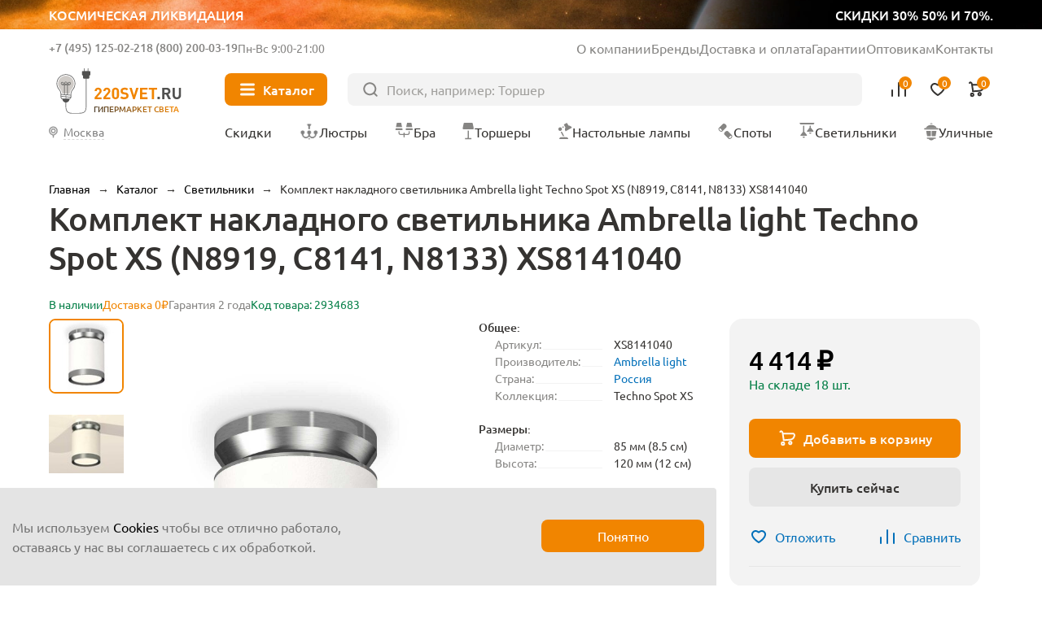

--- FILE ---
content_type: text/html; charset=UTF-8
request_url: https://220svet.ru/catalog/komplekt-nakladnogo-svetilnika-ambrella-light-techno-spot-xs-n8919-c8141-n8133-xs8141040.html
body_size: 24131
content:
<!DOCTYPE html>
<html lang="ru">
    <head prefix="og: http://ogp.me/ns# fb: http://ogp.me/ns/fb# product: http://ogp.me/ns/product#">
        <title>Комплект накладного светильника Ambrella light Techno Spot XS (N8919, C8141, N8133) XS8141040, Россия. Купить в Москве и по России</title>
        <meta charset="UTF-8">
        <meta name="SKYPE_TOOLBAR" content="SKYPE_TOOLBAR_PARSER_COMPATIBLE"/>
        <meta name="viewport" content="initial-scale=1.0, width=device-width"/>
        <meta name="format-detection" content="telephone=no"/>
        
        <link rel="icon" type="image/x-icon" sizes="32x32" href="/favicon.ico" />
        <link rel="shortcut icon" href="/favicon.ico" type="image/x-icon" />
        
        <meta http-equiv="Content-Type" content="text/html; charset=UTF-8" />
<meta name="description" content="Купить светильник металлический накладной Ambrella light Techno Spot XS XS8141040 белого цвета производства Россия ✈ Быстрая доставка ☎ +7(495)125-02-21" />
<link href="/bitrix/cache/css/s1/new2023/page_adbecdd6db2ac782817768e554eac250/page_adbecdd6db2ac782817768e554eac250.css?1762421174103044" type="text/css"  rel="stylesheet" />
<meta property="og:type" content="product" />
<meta property="og:url" content="https://220svet.ru/catalog/komplekt-nakladnogo-svetilnika-ambrella-light-techno-spot-xs-n8919-c8141-n8133-xs8141040.html" />
<meta property="og:title" content="Комплект накладного светильника Ambrella light Techno Spot XS (N8919, C8141, N8133) XS8141040" />
<meta property="og:description" content="" />
<meta property="og:image" content="https://220svet.ru/upload/resize_cache/s1/100x100/iblock/dc5/komplekt-nakladnogo-svetilnika-ambrella-light-techno-spot-xs-n8919-c8141-n8133-xs8141040.jpeg" />



    
    	    	<link rel="canonical" href="https://220svet.ru/catalog/komplekt-nakladnogo-svetilnika-ambrella-light-techno-spot-xs-n8919-c8141-n8133-xs8141040.html">    	
     <!-- Google Tag Manager -->
<!-- End Google Tag Manager -->
    	
        
    </head>
    <body>


    


<!-- Google Tag Manager (noscript) -->
<noscript><iframe src="https://www.googletagmanager.com/ns.html?id=GTM-N7TFMQ"
height="0" width="0" style="display:none;visibility:hidden"></iframe></noscript>
<!-- End Google Tag Manager (noscript) -->

    
        <a href="/catalog/likvidacia/" class="top__ban">
            <div class="top__ban_inner">
                <img src="/local/templates/new2023/upload/top/top__ban.webp" loading="lazy" alt="">
                <span>Космическая ликвидация</span>
                <span>скидки 30% 50% и 70%.</span>
            </div>
        </a>

                  
            <header class="header" >
          
                
                    <a href="/" class="header__logo">
                <svg xmlns="http://www.w3.org/2000/svg" width="106" height="40" viewBox="0 0 106 40" fill="none">
                    <path d="M15.7391 8.43835C14.2927 7.00217 12.371 6.21509 10.3317 6.21509C9.78482 6.21509 9.23284 6.27131 8.68597 6.38886C7.27023 6.6853 5.96694 7.39572 4.91409 8.43835C3.86123 9.4861 3.1457 10.7894 2.84415 12.2102C2.32283 14.6635 2.9617 17.127 4.60232 18.972C5.51718 20.0044 6.0385 21.3639 6.0385 22.703V25.0745C6.0385 25.7645 6.48315 26.3727 7.13735 26.5873L7.38779 26.6691L7.43378 26.9298C7.674 28.3455 8.92107 29.4137 10.3317 29.4137C11.7474 29.4137 12.9945 28.3455 13.2296 26.9298L13.2756 26.6691L13.526 26.5873C14.1853 26.3727 14.6249 25.7645 14.6249 25.0745V22.703C14.6249 21.3537 15.1513 20.0095 16.102 18.926C17.3235 17.5307 17.9981 15.7368 17.9981 13.8815C18.0032 11.8167 17.2008 9.88475 15.7391 8.43835ZM13.0405 26.1836H7.63822C7.02491 26.1836 6.52915 25.6878 6.52915 25.0745V24.5787L14.1394 25.2432C14.0576 25.7747 13.5976 26.1836 13.0405 26.1836ZM14.1496 24.543L14.1394 24.7525L6.52915 24.0881V22.9381L14.1496 23.6025V24.543ZM15.7442 18.604C14.86 19.616 14.3182 20.812 14.1854 22.0693L14.1445 23.1221L6.53426 22.4577L6.49337 22.0693C6.35537 20.8069 5.81361 19.5904 4.9652 18.6398C3.43191 16.9174 2.82882 14.6073 3.31947 12.3022C3.8919 9.60365 6.08961 7.41616 8.78819 6.85396C9.29928 6.74663 9.8206 6.69041 10.3317 6.69041C14.2978 6.69041 17.5228 9.91542 17.5228 13.8764C17.5228 15.6192 16.8942 17.3007 15.7442 18.604Z" fill="#515150"/>
                    <path class="logo_light" d="M7.17309 21.7728C6.97376 20.4593 6.386 19.1969 5.5018 18.2002C4.12185 16.6516 3.5852 14.5715 4.02474 12.4913C4.53583 10.0687 6.50866 8.10612 8.93125 7.60525C9.39635 7.50814 9.86656 7.45703 10.3265 7.45703C13.894 7.45703 16.797 10.3549 16.797 13.9173C16.797 15.4812 16.2297 16.989 15.1973 18.1594C14.3591 19.1202 13.7969 20.2293 13.5567 21.4099C13.5311 21.5275 13.5107 22.1612 13.4953 22.2788L7.17309 21.7728Z" fill="#CECDCD"/>
                    <path fill-rule="evenodd" class="logo_line" clip-rule="evenodd" d="M9.05903 14.5101C9.18605 14.5101 9.28902 14.6131 9.28902 14.7401V22.8307C9.28902 22.9577 9.18605 23.0607 9.05903 23.0607C8.93201 23.0607 8.82904 22.9577 8.82904 22.8307V14.7401C8.82904 14.6131 8.93201 14.5101 9.05903 14.5101Z" fill="#515150"/>
                    <path fill-rule="evenodd" class="logo_line" clip-rule="evenodd" d="M11.6145 14.5101C11.7415 14.5101 11.8445 14.6131 11.8445 14.7401V23.0863C11.8445 23.2133 11.7415 23.3163 11.6145 23.3163C11.4875 23.3163 11.3845 23.2133 11.3845 23.0863V14.7401C11.3845 14.6131 11.4875 14.5101 11.6145 14.5101Z" fill="#515150"/>
                    <path fill-rule="evenodd" class="logo_line" clip-rule="evenodd" d="M7.33664 14.7401C7.33664 14.6131 7.43961 14.5101 7.56663 14.5101H13.1018C13.2288 14.5101 13.3318 14.6131 13.3318 14.7401C13.3318 14.8671 13.2288 14.9701 13.1018 14.9701H7.56663C7.43961 14.9701 7.33664 14.8671 7.33664 14.7401Z" fill="#515150"/>
                    <path fill-rule="evenodd" class="logo_line" clip-rule="evenodd" d="M7.41331 12.9921C6.99555 12.9921 6.65688 13.3308 6.65688 13.7486C6.65688 14.1663 6.99555 14.505 7.41331 14.505C7.83107 14.505 8.16973 14.1663 8.16973 13.7486C8.16973 13.3308 7.83107 12.9921 7.41331 12.9921ZM6.1969 13.7486C6.1969 13.0768 6.7415 12.5322 7.41331 12.5322C8.08511 12.5322 8.62971 13.0768 8.62971 13.7486C8.62971 14.4204 8.08511 14.965 7.41331 14.965C6.7415 14.965 6.1969 14.4204 6.1969 13.7486Z" fill="#515150"/>
                    <path fill-rule="evenodd" class="logo_line" clip-rule="evenodd" d="M13.066 12.9921C12.6483 12.9921 12.3096 13.3308 12.3096 13.7486C12.3096 14.1663 12.6483 14.505 13.066 14.505C13.4838 14.505 13.8224 14.1663 13.8224 13.7486C13.8224 13.3308 13.4838 12.9921 13.066 12.9921ZM11.8496 13.7486C11.8496 13.0768 12.3942 12.5322 13.066 12.5322C13.7378 12.5322 14.2824 13.0768 14.2824 13.7486C14.2824 14.4204 13.7378 14.965 13.066 14.965C12.3942 14.965 11.8496 14.4204 11.8496 13.7486Z" fill="#515150"/>
                    <path fill-rule="evenodd" class="logo_line" clip-rule="evenodd" d="M10.2397 12.8133C9.8219 12.8133 9.48324 13.1519 9.48324 13.5697C9.48324 13.9874 9.8219 14.3261 10.2397 14.3261C10.6574 14.3261 10.9961 13.9874 10.9961 13.5697C10.9961 13.1519 10.6574 12.8133 10.2397 12.8133ZM9.02326 13.5697C9.02326 12.8979 9.56786 12.3533 10.2397 12.3533C10.9115 12.3533 11.4561 12.8979 11.4561 13.5697C11.4561 14.2415 10.9115 14.7861 10.2397 14.7861C9.56786 14.7861 9.02326 14.2415 9.02326 13.5697Z" fill="#515150"/>
                    <path fill-rule="evenodd" clip-rule="evenodd" d="M26.9219 8.95459C27.0489 8.95459 27.1519 9.05756 27.1519 9.18458H26.9219H26.6919C26.6919 9.05756 26.7948 8.95459 26.9219 8.95459ZM10.1079 33.9946C10.1891 34.8539 10.4433 35.9496 11.1449 36.8346C11.8554 37.7308 13.0032 38.3834 14.8089 38.3834H21.2692C23.5751 38.3834 25.0771 37.9563 25.9862 36.9124C26.8875 35.8776 27.1519 34.2947 27.1519 32.1379V9.1848C27.1519 9.18466 27.1519 9.18458 26.9219 9.18458C26.6919 9.18458 26.6919 9.18466 26.6919 9.1848V32.1379C26.6919 34.2896 26.4196 35.7144 25.6394 36.6103C24.867 37.4971 23.5426 37.9235 21.2692 37.9235H14.8089C13.129 37.9235 12.1199 37.324 11.5054 36.5488C10.882 35.7626 10.643 34.768 10.5658 33.9511L10.5658 33.9505C10.5466 33.7535 10.5365 32.9827 10.5331 31.9152C10.5298 30.856 10.533 29.5222 10.5387 28.2143C10.5445 26.9065 10.5528 25.625 10.5596 24.6704C10.5631 24.1931 10.5661 23.7976 10.5684 23.5214C10.5695 23.3833 10.5704 23.275 10.571 23.2013L10.5719 23.0885C10.5719 23.0884 10.5719 23.0884 10.3419 23.0864L10.5719 23.0884C10.573 22.9613 10.471 22.8575 10.3439 22.8564C10.2169 22.8553 10.1131 22.9574 10.112 23.0844L10.3419 23.0864C10.112 23.0844 10.112 23.0844 10.112 23.0845L10.111 23.1974C10.1104 23.2712 10.1095 23.3795 10.1084 23.5177C10.1062 23.794 10.1031 24.1897 10.0997 24.6671C10.0928 25.622 10.0845 26.9039 10.0787 28.2123C10.073 29.5205 10.0698 30.8557 10.0731 31.9167C10.0765 32.9689 10.0861 33.7695 10.1079 33.9946Z" fill="#515150"/>
                    <path class="logo_line" fill-rule="evenodd" clip-rule="evenodd" d="M28.45 1.27271C28.577 1.27271 28.68 1.37568 28.68 1.5027V4.73282C28.68 4.85984 28.577 4.96281 28.45 4.96281C28.323 4.96281 28.22 4.85984 28.22 4.73282V1.5027C28.22 1.37568 28.323 1.27271 28.45 1.27271Z" fill="#515150"/>
                    <path class="logo_line" fill-rule="evenodd" clip-rule="evenodd" d="M25.3834 1.27271C25.5105 1.27271 25.6134 1.37568 25.6134 1.5027V4.73282C25.6134 4.85984 25.5105 4.96281 25.3834 4.96281C25.2564 4.96281 25.1534 4.85984 25.1534 4.73282V1.5027C25.1534 1.37568 25.2564 1.27271 25.3834 1.27271Z" fill="#515150"/>
                    <path d="M28.8487 9.77234H24.9848C24.6475 9.77234 24.3715 9.49635 24.3715 9.15902V4.49784C24.3715 4.16051 24.6475 3.88452 24.9848 3.88452H28.8487C29.186 3.88452 29.462 4.16051 29.462 4.49784V9.15902C29.462 9.49635 29.186 9.77234 28.8487 9.77234Z" fill="#515150"/>
                    <path d="M23.4617 6.53692V4.20633C23.4617 3.86901 23.7377 3.59302 24.075 3.59302H29.7584C30.0957 3.59302 30.3717 3.86901 30.3717 4.20633V6.53692C30.3717 6.87425 30.0957 7.15024 29.7584 7.15024H24.075C23.7377 7.15024 23.4617 6.87425 23.4617 6.53692Z" fill="#515150"/>
                    <path d="M39.5408 26.6231H33.8523V25.0847L37.3482 21.0266C37.6702 20.6433 37.8337 20.265 37.8337 19.8971C37.8337 19.5444 37.7366 19.2633 37.5373 19.0486C37.338 18.834 37.062 18.7266 36.7042 18.7266C36.3822 18.7266 36.1062 18.8186 35.8916 19.0077C35.6718 19.1969 35.5645 19.4984 35.5645 19.9226H33.8574C33.8574 19.0895 34.1283 18.4251 34.6649 17.9344C35.2016 17.4387 35.8865 17.1934 36.7093 17.1934C37.5526 17.1934 38.2324 17.4387 38.7588 17.9293C39.2852 18.42 39.5459 19.0793 39.5459 19.9124C39.5459 20.3315 39.4692 20.6892 39.321 20.9755C39.1728 21.2668 38.9121 21.6246 38.5441 22.0539L35.9273 25.0898H39.5408V26.6231Z" fill="#F18500"/>
                    <path d="M46.6757 26.6231H40.9872V25.0847L44.4831 21.0266C44.8051 20.6433 44.9686 20.265 44.9686 19.8971C44.9686 19.5444 44.8715 19.2633 44.6722 19.0486C44.4729 18.834 44.1969 18.7266 43.8391 18.7266C43.5171 18.7266 43.2411 18.8186 43.0265 19.0077C42.8067 19.1969 42.6994 19.4984 42.6994 19.9226H40.9923C40.9923 19.0895 41.2632 18.4251 41.7998 17.9344C42.3365 17.4387 43.0213 17.1934 43.8442 17.1934C44.6875 17.1934 45.3673 17.4387 45.8937 17.9293C46.4201 18.42 46.6808 19.0793 46.6808 19.9124C46.6808 20.3315 46.6041 20.6892 46.4559 20.9755C46.3077 21.2668 46.047 21.6246 45.679 22.0539L43.0622 25.0898H46.6757V26.6231Z" fill="#F18500"/>
                    <path d="M53.7544 23.9142C53.7544 24.7729 53.4784 25.4526 52.9315 25.9484C52.3847 26.4493 51.71 26.6997 50.9127 26.6997C50.1154 26.6997 49.4407 26.4493 48.8888 25.9484C48.3368 25.4475 48.0608 24.7729 48.0608 23.9142V19.9737C48.0608 19.1151 48.3368 18.4353 48.8888 17.9395C49.4407 17.4387 50.1154 17.1882 50.9127 17.1882C51.71 17.1882 52.3795 17.4387 52.9315 17.9395C53.4784 18.4404 53.7544 19.1202 53.7544 19.9737V23.9142ZM52.0473 23.904V19.9993C52.0473 19.6057 51.9451 19.2939 51.7407 19.064C51.5362 18.834 51.2602 18.7215 50.9178 18.7215C50.5754 18.7215 50.2994 18.834 50.0898 19.064C49.8803 19.2939 49.773 19.6006 49.773 19.9993V23.904C49.773 24.2976 49.8803 24.6093 50.0898 24.8291C50.2994 25.054 50.5754 25.1664 50.9178 25.1664C51.2602 25.1664 51.5311 25.054 51.7407 24.8291C51.9451 24.6042 52.0473 24.2976 52.0473 23.904Z" fill="#F18500"/>
                    <path d="M61.6149 23.8631C61.6149 24.7473 61.2929 25.4424 60.6439 25.9433C59.9948 26.4493 59.1617 26.6997 58.1497 26.6997C57.4035 26.6997 56.7595 26.6077 56.2178 26.4186C55.676 26.2295 55.1802 25.9126 54.7356 25.468L55.9162 24.2873C56.4427 24.8138 57.1889 25.0744 58.165 25.0744C58.7068 25.0744 59.1208 24.9722 59.407 24.7729C59.6932 24.5736 59.8363 24.2822 59.8363 23.904C59.8363 23.582 59.7392 23.3214 59.545 23.1272C59.3763 22.9687 59.1003 22.8665 58.7017 22.8103L57.5824 22.6416C56.7953 22.5292 56.1871 22.2685 55.768 21.8648C55.3234 21.4252 55.0985 20.8119 55.0985 20.0248C55.0985 19.1764 55.3898 18.4915 55.9776 17.9702C56.5653 17.4489 57.3575 17.1882 58.3542 17.1882C59.6166 17.1882 60.6234 17.5511 61.3747 18.2769L60.2196 19.4217C59.7801 18.9924 59.1412 18.7777 58.303 18.7777C57.8379 18.7777 57.4853 18.8902 57.24 19.1151C56.9946 19.3399 56.872 19.621 56.872 19.9635C56.872 20.2446 56.9589 20.4695 57.1326 20.633C57.332 20.817 57.6182 20.9346 57.9862 20.9857L59.1055 21.1543C59.9028 21.2668 60.5007 21.5121 60.8943 21.8903C61.3747 22.3401 61.6149 22.9943 61.6149 23.8631Z" fill="#F18500"/>
                    <path d="M69.8385 17.2649L66.7362 26.6179H65.3716L62.2845 17.2649H64.1756L66.0564 23.3623L67.9373 17.2649H69.8385Z" fill="#F18500"/>
                    <path d="M77.1318 26.6231H70.968V17.27H77.1318V18.9004H72.7977V21.093H76.4878V22.7234H72.7977V24.9927H77.1318V26.6231Z" fill="#F18500"/>
                    <path d="M84.9363 18.8953H82.4932V26.623H80.6686V18.8953H78.2256V17.2649H84.9363V18.8953Z" fill="#F18500"/>
                    <path d="M87.2617 26.6231H85.3042V24.6809H87.2617V26.6231Z" fill="#515150"/>
                    <path d="M96.3285 26.6231H94.2126L92.388 22.8921H91.0694V26.6231H89.2448V17.27H92.9093C93.8395 17.27 94.5755 17.546 95.1223 18.098C95.6692 18.65 95.9452 19.3297 95.9452 20.1322C95.9452 20.7557 95.7817 21.277 95.4597 21.6961C95.1377 22.1152 94.7288 22.4167 94.2381 22.5905L96.3285 26.6231ZM93.7526 21.0266C93.9979 20.7966 94.1206 20.5001 94.1206 20.1322C94.1206 19.7642 93.9979 19.4677 93.7526 19.2377C93.5073 19.0077 93.1853 18.8953 92.7917 18.8953H91.0694V21.3639H92.7917C93.1853 21.369 93.5073 21.2515 93.7526 21.0266Z" fill="#515150"/>
                    <path d="M104.578 23.4185C104.578 24.3896 104.251 25.1818 103.591 25.79C102.932 26.3982 102.114 26.7048 101.133 26.7048C100.152 26.7048 99.3338 26.3982 98.6745 25.79C98.0152 25.1818 97.6881 24.3896 97.6881 23.4185V17.2649H99.5127V23.3469C99.5127 23.8836 99.6558 24.3027 99.9471 24.6093C100.238 24.916 100.632 25.0693 101.128 25.0693C101.629 25.0693 102.022 24.916 102.319 24.6093C102.61 24.3027 102.758 23.8836 102.758 23.3469V17.2649H104.573V23.4185H104.578Z" fill="#515150"/>
                </svg>
                <span>Гипермаркет света</span>
            </a>
                
            
                    
            <div class="header__inner">
                <div class="header__info">
                    <div class="header__contacts">
                        <div class="header__contacts_el">
                                                            <span class="js_show-info" data-box=".choose-city_info-box">Москва</span>
                                                        <a href="tel:+7 (495) 125-02-21">+7 (495) 125-02-21</a>
                        </div>
                        <div class="header__contacts_el">
                            <span>Бесплатно</span>
                            <a href="tel:8 (800) 200-03-19">8 (800) 200-03-19</a>
                        </div>
                        <div class="header__contacts_schedule">
                            Пн-Вс 9:00-21:00
                        </div>
                    </div>
                    <ul>
                        <li><a href="/about/">О компании</a></li>
                        <li><a href="/brand/">Бренды</a></li>
                        <li><a href="/delivery/">Доставка и оплата</a></li>
                        <li><a href="/garantia/">Гарантии</a></li>
                        <li><a target="_blank" href="/opt/">Оптовикам</a></li>
                        <li><a href="/contacts/">Контакты</a></li>
                    </ul>
                </div>
                <button type="button" class="header__nav-btn"><i></i><span>Каталог</span></button>
                <form action="/catalog/" class="header__search" method="get">
                    <input type="text" placeholder="Поиск, например: Торшер" name="q" value="">
                    <button type="submit"></button>
                </form>
                <div class="header__user">
                    <button type="button" class="header__user_link header__user_search">
                        <img src="/local/templates/new2023/img/svg/search-btn.svg" loading="lazy" alt="">
                    </button>
                    <a href="tel:+7 (495) 125-02-21"  class="header__user_link header__user_phone">
                        <img src="/local/templates/new2023/img/svg/phone.svg" loading="lazy" alt="">
                    </a>
                    <a href="/compare/" class="header__user_link header__user_compare" data-add="Товар добавлен в сравнение">
                        <img src="/local/templates/new2023/img/svg/compare.svg" loading="lazy" alt="">
                        
<i>0</i>

                        <span>Сравнение</span>
                    </a>
                    <a href="/basket/delay/" class="header__user_link header__user_fav" data-add="Товар добавлен в избранное">
                        <img src="/local/templates/new2023/img/svg/fav.svg" loading="lazy" alt="">
                        
<i>0</i>

                        <span>Отложенное</span>
                    </a>
                    <a href="/basket/" class="header__user_link header__user_cart" data-add="Товар добавлен в корзину">
                        <img src="/local/templates/new2023/img/svg/cart.svg" loading="lazy" alt="">
                        
<i>0</i>
                        <span>Корзина</span>
                    </a>
                </div>
                <div class="nav__title">Меню</div>
                <button type="button" class="nav__close"></button>
                <button type="button" class="header__city js_show-info" data-box=".choose-city_info-box">
                                            <span>Москва</span>
                                    </button>

                <nav class="header__nav">
                    <a href="/catalog/sale/" class="header__nav_sale"><i><img src="/local/templates/new2023/img/svg/sale.svg" loading="lazy" alt=""></i><span>Скидки</span></a>
                    <a href="/catalog/lustry/"><i><img src="/local/templates/new2023/img/nav/lustri.svg" loading="lazy" alt=""></i><span>Люстры</span></a>
                    <a href="/catalog/bra/"><i><img src="/local/templates/new2023/img/nav/bra.svg" loading="lazy" alt=""></i><span>Бра</span></a>
                    <a href="/catalog/torshery/"><i><img src="/local/templates/new2023/img/nav/torsheri.svg" loading="lazy" alt=""></i><span>Торшеры</span></a>
                    <a href="/catalog/nastolnye-lampy/"><i><img src="/local/templates/new2023/img/nav/nastolnie.svg" loading="lazy" alt=""></i><span>Настольные лампы</span></a>
                    <a href="/catalog/spoty/"><i><img src="/local/templates/new2023/img/nav/spot.svg" loading="lazy" alt=""></i><span>Споты</span></a>
                    <a href="/catalog/svetilniki/"><i><img src="/local/templates/new2023/img/nav/svetilniki.svg" loading="lazy" alt=""></i><span>Светильники</span></a>
                    <a href="/catalog/ulichnie-svetilniki/"><i><img src="/local/templates/new2023/img/nav/ulichnie.svg" loading="lazy" alt=""></i><span>Уличные</span></a>
                </nav>
                
<div class="nav headerMenuWrap" data-dir="/catalog/">                

</div>
                
                
            </div>
        </header>



        <main class="wrapPage">

    
                	<div class="breadcrumbs"> <a data-index="0" href="/" title="Главная"><span>Главная</span></a>  &rarr;  <a data-index="1" href="/catalog/" title="Каталог"><span>Каталог</span></a>  &rarr;  <div class="breadcrumbs__el">
                <a href="/catalog/svetilniki/" title="Светильники"><span>Светильники</span></a>
                <ul class="breadcrumbs__list"><li><a href="/catalog/lustry/" title="Люстры">Люстры</a></li><li><a href="/catalog/bra/" title="Бра и подсветки">Бра и подсветки</a></li><li><a href="/catalog/torshery/" title="Торшеры">Торшеры</a></li><li><a href="/catalog/nastolnye-lampy/" title="Настольные лампы">Настольные лампы</a></li><li><a href="/catalog/spoty/" title="Споты">Споты</a></li><li><a href="/catalog/ulichnie-svetilniki/" title="Уличные">Уличные</a></li><li><a href="/catalog/lampochki/" title="Лампочки">Лампочки</a></li><li><a href="/catalog/elektrotovary/" title="Электротовары">Электротовары</a></li><li><a href="/catalog/stuliya/" title="Стулья">Стулья</a></li><li><a href="/catalog/stoly-konsoli/" title="Столы">Столы</a></li><li><a href="/catalog/girlyandi/" title="Гирлянды">Гирлянды</a></li><li><a href="/catalog/trekovye-i-shinnye/" title="Трековые системы">Трековые системы</a></li><li><a href="/catalog/svetodiodnaya-podsvetka/svetodiodnaay-lenta/" title="Светодиодная лента">Светодиодная лента</a></li>    </ul>
            </div>  &rarr;  <span>Комплект накладного светильника Ambrella light Techno Spot XS (N8919, C8141, N8133) XS8141040</span> 
</div>

<script type="application/ld+json">
    {"@context":"https:\/\/schema.org","@type":"BreadcrumbList","itemListElement":[{"@type":"ListItem","position":1,"item":{"@id":"https:\/\/220svet.ru\/catalog\/","name":"\u041a\u0430\u0442\u0430\u043b\u043e\u0433"}},{"@type":"ListItem","position":2,"item":{"@id":"https:\/\/220svet.ru\/catalog\/svetilniki\/","name":"\u0421\u0432\u0435\u0442\u0438\u043b\u044c\u043d\u0438\u043a\u0438"}}]}</script>
                
                
                            <h1 class="page__title">Комплект накладного светильника Ambrella light Techno Spot XS (N8919, C8141, N8133) XS8141040</h1>
                    
        
<div class="product detailCard" >

	

<div class="card">

    <div class="card__top">
        
                                    <div class="card__top_avail">В наличии</div>
                    
                    <div class="card__top_delivery">Доставка 0₽</div>
                
        <div class="card__top_warranty">
            Гарантия 2 года        </div>

                
        <div class="card__top_avail">Код товара: 2934683</div>
    </div>
    
    <div class="card__inner">
    
        <div class="card__media">
        
            <div class="card__large swiper cardMediaLarge_second">
                <div class="card__large_list swiper-wrapper">

                                                                                        <a class="card__large_el swiper-slide" data-thumb="/upload/resize_cache/s1/100x100/iblock/dc5/komplekt-nakladnogo-svetilnika-ambrella-light-techno-spot-xs-n8919-c8141-n8133-xs8141040.jpeg" data-fancybox="cardMedia" href="/upload/iblock/dc5/komplekt-nakladnogo-svetilnika-ambrella-light-techno-spot-xs-n8919-c8141-n8133-xs8141040.jpeg">
                            <img src="/upload/iblock/dc5/komplekt-nakladnogo-svetilnika-ambrella-light-techno-spot-xs-n8919-c8141-n8133-xs8141040.jpeg" alt="фото комплект накладного светильника ambrella light techno spot xs (n8919, c8141, n8133) xs8141040 | 220svet.ru" loading="lazy" />
                        </a>
                                                                                            <a class="card__large_el swiper-slide" data-thumb="/upload/resize_cache/s1/100x100/iblock/294/komplekt_nakladnogo_svetilnika_ambrella_light_techno_spot_xs_n8919_c8141_n8133_xs8141040_1.jpeg" data-fancybox="cardMedia" href="/upload/iblock/294/komplekt_nakladnogo_svetilnika_ambrella_light_techno_spot_xs_n8919_c8141_n8133_xs8141040_1.jpeg">
                            <img src="/upload/iblock/294/komplekt_nakladnogo_svetilnika_ambrella_light_techno_spot_xs_n8919_c8141_n8133_xs8141040_1.jpeg" alt="фото комплект накладного светильника ambrella light techno spot xs (n8919, c8141, n8133) xs8141040 | 220svet.ru" loading="lazy" />
                        </a>
                                                                                            <a class="card__large_el swiper-slide" data-thumb="/upload/resize_cache/s1/100x100/iblock/b35/komplekt_nakladnogo_svetilnika_ambrella_light_techno_spot_xs_n8919_c8141_n8133_xs8141040_2.jpeg" data-fancybox="cardMedia" href="/upload/iblock/b35/komplekt_nakladnogo_svetilnika_ambrella_light_techno_spot_xs_n8919_c8141_n8133_xs8141040_2.jpeg">
                            <img src="/upload/iblock/b35/komplekt_nakladnogo_svetilnika_ambrella_light_techno_spot_xs_n8919_c8141_n8133_xs8141040_2.jpeg" alt="фото комплект накладного светильника ambrella light techno spot xs (n8919, c8141, n8133) xs8141040 | 220svet.ru" loading="lazy" />
                        </a>
                                                    
                                        
                </div>
                <div class="swiper-pagination"></div>
            </div>

            <div class="card__preview swiper">
                <div class="card__preview_list swiper-wrapper">

                                                                                
                        <div class="card__preview_el swiper-slide">
                            <img src="/upload/resize_cache/s1/100x100/iblock/dc5/komplekt-nakladnogo-svetilnika-ambrella-light-techno-spot-xs-n8919-c8141-n8133-xs8141040.jpeg" alt="Миниатюра фото комплект накладного светильника ambrella light techno spot xs (n8919, c8141, n8133) xs8141040 | 220svet.ru" loading="lazy" />
                        </div>
                                                                                    
                        <div class="card__preview_el swiper-slide">
                            <img src="/upload/resize_cache/s1/100x100/iblock/294/komplekt_nakladnogo_svetilnika_ambrella_light_techno_spot_xs_n8919_c8141_n8133_xs8141040_1.jpeg" alt="Миниатюра фото комплект накладного светильника ambrella light techno spot xs (n8919, c8141, n8133) xs8141040 | 220svet.ru" loading="lazy" />
                        </div>
                                                                                    
                        <div class="card__preview_el swiper-slide">
                            <img src="/upload/resize_cache/s1/100x100/iblock/b35/komplekt_nakladnogo_svetilnika_ambrella_light_techno_spot_xs_n8919_c8141_n8133_xs8141040_2.jpeg" alt="Миниатюра фото комплект накладного светильника ambrella light techno spot xs (n8919, c8141, n8133) xs8141040 | 220svet.ru" loading="lazy" />
                        </div>
                                                                
                                        
                </div>
                <div class="swiper-button-next"></div>
                <div class="swiper-button-prev"></div>
            </div>
            
        </div>
        
        <div class="card__content">
                
            <div class="card__main">
                <div class="card__details">

                                            <div class="card__details_section">
                            <h4 class="card__details_title">
                                Общее:
                            </h4>
                            <ul>
                                <li>
                                <span>Артикул:</span> 
                                <span>XS8141040  </span>
                            </li>
                                                        <li>
                                <span>Производитель:</span> 
                                <span><a href="/catalog/svetilniki/ambrella-light/">Ambrella light</a>  </span>
                            </li>
                                                        <li>
                                <span>Страна:</span> 
                                <span><a href="/catalog/svetilniki/rossiya/">Россия</a>  </span>
                            </li>
                                                        <li>
                                <span>Коллекция:</span> 
                                <span>Techno Spot XS  </span>
                            </li>                            </ul>
                        </div>
                                            <div class="card__details_section">
                            <h4 class="card__details_title">
                                Размеры:
                            </h4>
                            <ul>
                                <li>
                                <span>Диаметр:</span> 
                                <span>85 мм (8.5 см)</span>
                            </li>
                                                        <li>
                                <span>Высота:</span> 
                                <span>120 мм (12 см)</span>
                            </li>                            </ul>
                        </div>
                                            <div class="card__details_section">
                            <h4 class="card__details_title">
                                Технические характеристики:
                            </h4>
                            <ul>
                                <li>
                                <span>Количество ламп:</span> 
                                <span>1 шт </span>
                            </li>
                                                        <li>
                                <span>Мощность лампы:</span> 
                                <span>12 W </span>
                            </li>
                                                        <li>
                                <span>Общая мощность:</span> 
                                <span>12 W </span>
                            </li>
                                                        <li>
                                <span>Тип цоколя:</span> 
                                <span><a href="/catalog/svetilniki/gx53/">GX53</a>  </span>
                            </li>                            </ul>
                        </div>
                                            <div class="card__details_section">
                            <h4 class="card__details_title">
                                Цвет и материал:
                            </h4>
                            <ul>
                                <li>
                                <span>Цвет:</span> 
                                <span><a href="/catalog/svetilniki/belie/">Белые</a>  </span>
                            </li>
                                                        <li>
                                <span>Цвет плафонов:</span> 
                                <span>Белый  </span>
                            </li>
                                                        <li>
                                <span>Цвет арматуры:</span> 
                                <span>Темно-серый  </span>
                            </li>
                                                        <li>
                                <span>Материал:</span> 
                                <span><a href="/catalog/svetilniki/metallicheskie/">Металлические</a>  </span>
                            </li>
                                                        <li>
                                <span>Материал плафонов:</span> 
                                <span>Металл  </span>
                            </li>
                                                        <li>
                                <span>Материал арматуры:</span> 
                                <span>Металл  </span>
                            </li>                            </ul>
                        </div>
                                            

                    <button class="card__details_all" type="button">Все характеристики</button>
                </div>
            </div>
            
            
            
            
            
		    

    <section class="box">
        <h2 class="box__title box__title-m">Из той же серии</h2>
        <div class="catalog__wrap">
            <div class="catalog catalog__slider swiper">    
    
                <div class="swiper-wrapper catalog__list">
    
                          
                    <div class="catalog__el element_data_wrap swiper-slide" data-product_id="2945767">

    <div class="catalog__top">
    
            
    
                    <a target="_blank" onclick="window.customScripts.sendGaInfo(this);window.customScripts.lecVisitClick(2945767, '/catalog/komplekt-potolochnogo-svetilnika-ambrella-light-techno-spot-xc-n6906-c6303-n6135-xs6303160.html');" href="/catalog/komplekt-potolochnogo-svetilnika-ambrella-light-techno-spot-xc-n6906-c6303-n6135-xs6303160.html" class="catalog__img">
                <img src="/upload/resize_cache/s1/catalog/iblock/aea/komplekt-potolochnogo-svetilnika-ambrella-light-techno-spot-xc-n6906-c6303-n6135-xs6303160.jpeg" loading="lazy" alt="">
            </a>
                
        <div class="catalog__badge">
                    </div>
        <div class="catalog__opt">
                            <button class="catalog__fav" type="button" onclick="window.customScripts.sendGaAdd2Wish(this);window.customScripts.add2Favorites(2945767);return false;"></button>
                        <button class="catalog__compare" type="button" onclick="window.customScripts.compareToggleItem(2945767);return false;"></button>
                    </div>
    </div>
    <div class="catalog__price">
                                <span>3 230 ₽</span>
            </div>
    <a target="_blank" onclick="window.customScripts.sendGaInfo(this);window.customScripts.lecVisitClick(2945767, '/catalog/komplekt-potolochnogo-svetilnika-ambrella-light-techno-spot-xc-n6906-c6303-n6135-xs6303160.html');" href="/catalog/komplekt-potolochnogo-svetilnika-ambrella-light-techno-spot-xc-n6906-c6303-n6135-xs6303160.html" class="catalog__title">Комплект потолочного светильника Ambrella light Techno Spot XC (N6906, C6303, N6135) XS6303160</a>
            <button type="button" class="catalog__buy" onclick="window.customScripts.sendGaAdd2Cart(this);window.customScripts.add2Basket(2945767);return false;"><span>В корзину</span></button>
        
    <input type="hidden" class="element_data"
        data-product-id="2945767"
        data-from-url="/catalog/"
        data-name="Комплект потолочного светильника Ambrella light Techno Spot XC (N6906, C6303, N6135) XS6303160"
        data-price="3230"
        data-brand="Ambrella light"
        data-section="Светильники"
        data-num="1"
    >    
    
</div>                          
                    <div class="catalog__el element_data_wrap swiper-slide" data-product_id="2945766">

    <div class="catalog__top">
    
            
    
                    <a target="_blank" onclick="window.customScripts.sendGaInfo(this);window.customScripts.lecVisitClick(2945766, '/catalog/komplekt-potolochnogo-svetilnika-ambrella-light-techno-spot-xc-n6905-c6303-n6134-xs6303140.html');" href="/catalog/komplekt-potolochnogo-svetilnika-ambrella-light-techno-spot-xc-n6905-c6303-n6134-xs6303140.html" class="catalog__img">
                <img src="/upload/resize_cache/s1/catalog/iblock/f96/komplekt-potolochnogo-svetilnika-ambrella-light-techno-spot-xc-n6905-c6303-n6134-xs6303140.jpeg" loading="lazy" alt="">
            </a>
                
        <div class="catalog__badge">
                    </div>
        <div class="catalog__opt">
                            <button class="catalog__fav" type="button" onclick="window.customScripts.sendGaAdd2Wish(this);window.customScripts.add2Favorites(2945766);return false;"></button>
                        <button class="catalog__compare" type="button" onclick="window.customScripts.compareToggleItem(2945766);return false;"></button>
                    </div>
    </div>
    <div class="catalog__price">
                                <span>3 230 ₽</span>
            </div>
    <a target="_blank" onclick="window.customScripts.sendGaInfo(this);window.customScripts.lecVisitClick(2945766, '/catalog/komplekt-potolochnogo-svetilnika-ambrella-light-techno-spot-xc-n6905-c6303-n6134-xs6303140.html');" href="/catalog/komplekt-potolochnogo-svetilnika-ambrella-light-techno-spot-xc-n6905-c6303-n6134-xs6303140.html" class="catalog__title">Комплект потолочного светильника Ambrella light Techno Spot XC (N6905, C6303, N6134) XS6303140</a>
            <button type="button" class="catalog__buy" onclick="window.customScripts.sendGaAdd2Cart(this);window.customScripts.add2Basket(2945766);return false;"><span>В корзину</span></button>
        
    <input type="hidden" class="element_data"
        data-product-id="2945766"
        data-from-url="/catalog/"
        data-name="Комплект потолочного светильника Ambrella light Techno Spot XC (N6905, C6303, N6134) XS6303140"
        data-price="3230"
        data-brand="Ambrella light"
        data-section="Светильники"
        data-num="2"
    >    
    
</div>                          
                    <div class="catalog__el element_data_wrap swiper-slide" data-product_id="2945765">

    <div class="catalog__top">
    
            
    
                    <a target="_blank" onclick="window.customScripts.sendGaInfo(this);window.customScripts.lecVisitClick(2945765, '/catalog/komplekt-potolochnogo-svetilnika-ambrella-light-techno-spot-xc-n6904-c6303-n6133-xs6303120.html');" href="/catalog/komplekt-potolochnogo-svetilnika-ambrella-light-techno-spot-xc-n6904-c6303-n6133-xs6303120.html" class="catalog__img">
                <img src="/upload/resize_cache/s1/catalog/iblock/d19/komplekt-potolochnogo-svetilnika-ambrella-light-techno-spot-xc-n6904-c6303-n6133-xs6303120.jpeg" loading="lazy" alt="">
            </a>
                
        <div class="catalog__badge">
                    </div>
        <div class="catalog__opt">
                            <button class="catalog__fav" type="button" onclick="window.customScripts.sendGaAdd2Wish(this);window.customScripts.add2Favorites(2945765);return false;"></button>
                        <button class="catalog__compare" type="button" onclick="window.customScripts.compareToggleItem(2945765);return false;"></button>
                    </div>
    </div>
    <div class="catalog__price">
                                <span>3 230 ₽</span>
            </div>
    <a target="_blank" onclick="window.customScripts.sendGaInfo(this);window.customScripts.lecVisitClick(2945765, '/catalog/komplekt-potolochnogo-svetilnika-ambrella-light-techno-spot-xc-n6904-c6303-n6133-xs6303120.html');" href="/catalog/komplekt-potolochnogo-svetilnika-ambrella-light-techno-spot-xc-n6904-c6303-n6133-xs6303120.html" class="catalog__title">Комплект потолочного светильника Ambrella light Techno Spot XC (N6904, C6303, N6133) XS6303120</a>
            <button type="button" class="catalog__buy" onclick="window.customScripts.sendGaAdd2Cart(this);window.customScripts.add2Basket(2945765);return false;"><span>В корзину</span></button>
        
    <input type="hidden" class="element_data"
        data-product-id="2945765"
        data-from-url="/catalog/"
        data-name="Комплект потолочного светильника Ambrella light Techno Spot XC (N6904, C6303, N6133) XS6303120"
        data-price="3230"
        data-brand="Ambrella light"
        data-section="Светильники"
        data-num="3"
    >    
    
</div>                          
                    <div class="catalog__el element_data_wrap swiper-slide" data-product_id="2945764">

    <div class="catalog__top">
    
            
    
                    <a target="_blank" onclick="window.customScripts.sendGaInfo(this);window.customScripts.lecVisitClick(2945764, '/catalog/komplekt-potolochnogo-svetilnika-ambrella-light-techno-spot-xc-n6903-c6303-n6132-xs6303101.html');" href="/catalog/komplekt-potolochnogo-svetilnika-ambrella-light-techno-spot-xc-n6903-c6303-n6132-xs6303101.html" class="catalog__img">
                <img src="/upload/resize_cache/s1/catalog/iblock/77c/komplekt-potolochnogo-svetilnika-ambrella-light-techno-spot-xc-n6903-c6303-n6132-xs6303101.jpeg" loading="lazy" alt="">
            </a>
                
        <div class="catalog__badge">
                    </div>
        <div class="catalog__opt">
                            <button class="catalog__fav" type="button" onclick="window.customScripts.sendGaAdd2Wish(this);window.customScripts.add2Favorites(2945764);return false;"></button>
                        <button class="catalog__compare" type="button" onclick="window.customScripts.compareToggleItem(2945764);return false;"></button>
                    </div>
    </div>
    <div class="catalog__price">
                                <span>3 230 ₽</span>
            </div>
    <a target="_blank" onclick="window.customScripts.sendGaInfo(this);window.customScripts.lecVisitClick(2945764, '/catalog/komplekt-potolochnogo-svetilnika-ambrella-light-techno-spot-xc-n6903-c6303-n6132-xs6303101.html');" href="/catalog/komplekt-potolochnogo-svetilnika-ambrella-light-techno-spot-xc-n6903-c6303-n6132-xs6303101.html" class="catalog__title">Комплект потолочного светильника Ambrella light Techno Spot XC (N6903, C6303, N6132) XS6303101</a>
            <button type="button" class="catalog__buy" onclick="window.customScripts.sendGaAdd2Cart(this);window.customScripts.add2Basket(2945764);return false;"><span>В корзину</span></button>
        
    <input type="hidden" class="element_data"
        data-product-id="2945764"
        data-from-url="/catalog/"
        data-name="Комплект потолочного светильника Ambrella light Techno Spot XC (N6903, C6303, N6132) XS6303101"
        data-price="3230"
        data-brand="Ambrella light"
        data-section="Светильники"
        data-num="4"
    >    
    
</div>                          
                    <div class="catalog__el element_data_wrap swiper-slide" data-product_id="2945763">

    <div class="catalog__top">
    
            
    
                    <a target="_blank" onclick="window.customScripts.sendGaInfo(this);window.customScripts.lecVisitClick(2945763, '/catalog/komplekt-potolochnogo-svetilnika-ambrella-light-techno-spot-xc-n6903-c6303-n6104-xs6303100.html');" href="/catalog/komplekt-potolochnogo-svetilnika-ambrella-light-techno-spot-xc-n6903-c6303-n6104-xs6303100.html" class="catalog__img">
                <img src="/upload/resize_cache/s1/catalog/iblock/b6f/komplekt-potolochnogo-svetilnika-ambrella-light-techno-spot-xc-n6903-c6303-n6104-xs6303100.jpeg" loading="lazy" alt="">
            </a>
                
        <div class="catalog__badge">
                    </div>
        <div class="catalog__opt">
                            <button class="catalog__fav" type="button" onclick="window.customScripts.sendGaAdd2Wish(this);window.customScripts.add2Favorites(2945763);return false;"></button>
                        <button class="catalog__compare" type="button" onclick="window.customScripts.compareToggleItem(2945763);return false;"></button>
                    </div>
    </div>
    <div class="catalog__price">
                                <span>2 930 ₽</span>
            </div>
    <a target="_blank" onclick="window.customScripts.sendGaInfo(this);window.customScripts.lecVisitClick(2945763, '/catalog/komplekt-potolochnogo-svetilnika-ambrella-light-techno-spot-xc-n6903-c6303-n6104-xs6303100.html');" href="/catalog/komplekt-potolochnogo-svetilnika-ambrella-light-techno-spot-xc-n6903-c6303-n6104-xs6303100.html" class="catalog__title">Комплект потолочного светильника Ambrella light Techno Spot XC (N6903, C6303, N6104) XS6303100</a>
            <button type="button" class="catalog__buy" onclick="window.customScripts.sendGaAdd2Cart(this);window.customScripts.add2Basket(2945763);return false;"><span>В корзину</span></button>
        
    <input type="hidden" class="element_data"
        data-product-id="2945763"
        data-from-url="/catalog/"
        data-name="Комплект потолочного светильника Ambrella light Techno Spot XC (N6903, C6303, N6104) XS6303100"
        data-price="2930"
        data-brand="Ambrella light"
        data-section="Светильники"
        data-num="5"
    >    
    
</div>                          
                    <div class="catalog__el element_data_wrap swiper-slide" data-product_id="2945762">

    <div class="catalog__top">
    
            
    
                    <a target="_blank" onclick="window.customScripts.sendGaInfo(this);window.customScripts.lecVisitClick(2945762, '/catalog/komplekt-potolochnogo-svetilnika-ambrella-light-techno-spot-xc-n6902-c6303-n6151-xs6303082.html');" href="/catalog/komplekt-potolochnogo-svetilnika-ambrella-light-techno-spot-xc-n6902-c6303-n6151-xs6303082.html" class="catalog__img">
                <img src="/upload/resize_cache/s1/catalog/iblock/542/komplekt-potolochnogo-svetilnika-ambrella-light-techno-spot-xc-n6902-c6303-n6151-xs6303082.jpeg" loading="lazy" alt="">
            </a>
                
        <div class="catalog__badge">
                    </div>
        <div class="catalog__opt">
                            <button class="catalog__fav" type="button" onclick="window.customScripts.sendGaAdd2Wish(this);window.customScripts.add2Favorites(2945762);return false;"></button>
                        <button class="catalog__compare" type="button" onclick="window.customScripts.compareToggleItem(2945762);return false;"></button>
                    </div>
    </div>
    <div class="catalog__price">
                                <span>3 035 ₽</span>
            </div>
    <a target="_blank" onclick="window.customScripts.sendGaInfo(this);window.customScripts.lecVisitClick(2945762, '/catalog/komplekt-potolochnogo-svetilnika-ambrella-light-techno-spot-xc-n6902-c6303-n6151-xs6303082.html');" href="/catalog/komplekt-potolochnogo-svetilnika-ambrella-light-techno-spot-xc-n6902-c6303-n6151-xs6303082.html" class="catalog__title">Комплект потолочного светильника Ambrella light Techno Spot XC (N6902, C6303, N6151) XS6303082</a>
            <button type="button" class="catalog__buy" onclick="window.customScripts.sendGaAdd2Cart(this);window.customScripts.add2Basket(2945762);return false;"><span>В корзину</span></button>
        
    <input type="hidden" class="element_data"
        data-product-id="2945762"
        data-from-url="/catalog/"
        data-name="Комплект потолочного светильника Ambrella light Techno Spot XC (N6902, C6303, N6151) XS6303082"
        data-price="3035"
        data-brand="Ambrella light"
        data-section="Светильники"
        data-num="6"
    >    
    
</div>                          
                    <div class="catalog__el element_data_wrap swiper-slide" data-product_id="2945761">

    <div class="catalog__top">
    
            
    
                    <a target="_blank" onclick="window.customScripts.sendGaInfo(this);window.customScripts.lecVisitClick(2945761, '/catalog/komplekt-potolochnogo-svetilnika-ambrella-light-techno-spot-xc-n6902-c6303-n6131-xs6303081.html');" href="/catalog/komplekt-potolochnogo-svetilnika-ambrella-light-techno-spot-xc-n6902-c6303-n6131-xs6303081.html" class="catalog__img">
                <img src="/upload/resize_cache/s1/catalog/iblock/363/komplekt-potolochnogo-svetilnika-ambrella-light-techno-spot-xc-n6902-c6303-n6131-xs6303081.jpeg" loading="lazy" alt="">
            </a>
                
        <div class="catalog__badge">
                    </div>
        <div class="catalog__opt">
                            <button class="catalog__fav" type="button" onclick="window.customScripts.sendGaAdd2Wish(this);window.customScripts.add2Favorites(2945761);return false;"></button>
                        <button class="catalog__compare" type="button" onclick="window.customScripts.compareToggleItem(2945761);return false;"></button>
                    </div>
    </div>
    <div class="catalog__price">
                                <span>3 230 ₽</span>
            </div>
    <a target="_blank" onclick="window.customScripts.sendGaInfo(this);window.customScripts.lecVisitClick(2945761, '/catalog/komplekt-potolochnogo-svetilnika-ambrella-light-techno-spot-xc-n6902-c6303-n6131-xs6303081.html');" href="/catalog/komplekt-potolochnogo-svetilnika-ambrella-light-techno-spot-xc-n6902-c6303-n6131-xs6303081.html" class="catalog__title">Комплект потолочного светильника Ambrella light Techno Spot XC (N6902, C6303, N6131) XS6303081</a>
            <button type="button" class="catalog__buy" onclick="window.customScripts.sendGaAdd2Cart(this);window.customScripts.add2Basket(2945761);return false;"><span>В корзину</span></button>
        
    <input type="hidden" class="element_data"
        data-product-id="2945761"
        data-from-url="/catalog/"
        data-name="Комплект потолочного светильника Ambrella light Techno Spot XC (N6902, C6303, N6131) XS6303081"
        data-price="3230"
        data-brand="Ambrella light"
        data-section="Светильники"
        data-num="7"
    >    
    
</div>                          
                    <div class="catalog__el element_data_wrap swiper-slide" data-product_id="2945760">

    <div class="catalog__top">
    
            
    
                    <a target="_blank" onclick="window.customScripts.sendGaInfo(this);window.customScripts.lecVisitClick(2945760, '/catalog/komplekt-potolochnogo-svetilnika-ambrella-light-techno-spot-xc-n6902-c6303-n6102-xs6303080.html');" href="/catalog/komplekt-potolochnogo-svetilnika-ambrella-light-techno-spot-xc-n6902-c6303-n6102-xs6303080.html" class="catalog__img">
                <img src="/upload/resize_cache/s1/catalog/iblock/c6f/komplekt-potolochnogo-svetilnika-ambrella-light-techno-spot-xc-n6902-c6303-n6102-xs6303080.jpeg" loading="lazy" alt="">
            </a>
                
        <div class="catalog__badge">
                    </div>
        <div class="catalog__opt">
                            <button class="catalog__fav" type="button" onclick="window.customScripts.sendGaAdd2Wish(this);window.customScripts.add2Favorites(2945760);return false;"></button>
                        <button class="catalog__compare" type="button" onclick="window.customScripts.compareToggleItem(2945760);return false;"></button>
                    </div>
    </div>
    <div class="catalog__price">
                                <span>2 930 ₽</span>
            </div>
    <a target="_blank" onclick="window.customScripts.sendGaInfo(this);window.customScripts.lecVisitClick(2945760, '/catalog/komplekt-potolochnogo-svetilnika-ambrella-light-techno-spot-xc-n6902-c6303-n6102-xs6303080.html');" href="/catalog/komplekt-potolochnogo-svetilnika-ambrella-light-techno-spot-xc-n6902-c6303-n6102-xs6303080.html" class="catalog__title">Комплект потолочного светильника Ambrella light Techno Spot XC (N6902, C6303, N6102) XS6303080</a>
            <button type="button" class="catalog__buy" onclick="window.customScripts.sendGaAdd2Cart(this);window.customScripts.add2Basket(2945760);return false;"><span>В корзину</span></button>
        
    <input type="hidden" class="element_data"
        data-product-id="2945760"
        data-from-url="/catalog/"
        data-name="Комплект потолочного светильника Ambrella light Techno Spot XC (N6902, C6303, N6102) XS6303080"
        data-price="2930"
        data-brand="Ambrella light"
        data-section="Светильники"
        data-num="8"
    >    
    
</div>                          
                    <div class="catalog__el element_data_wrap swiper-slide" data-product_id="2945759">

    <div class="catalog__top">
    
            
    
                    <a target="_blank" onclick="window.customScripts.sendGaInfo(this);window.customScripts.lecVisitClick(2945759, '/catalog/komplekt-potolochnogo-svetilnika-ambrella-light-techno-spot-xc-n6902-c6302-a2061-n6121-xs6302201.html');" href="/catalog/komplekt-potolochnogo-svetilnika-ambrella-light-techno-spot-xc-n6902-c6302-a2061-n6121-xs6302201.html" class="catalog__img">
                <img src="/upload/resize_cache/s1/catalog/iblock/50c/komplekt-potolochnogo-svetilnika-ambrella-light-techno-spot-xc-n6902-c6302-a2061-n6121-xs6302201.jpeg" loading="lazy" alt="">
            </a>
                
        <div class="catalog__badge">
                    </div>
        <div class="catalog__opt">
                            <button class="catalog__fav" type="button" onclick="window.customScripts.sendGaAdd2Wish(this);window.customScripts.add2Favorites(2945759);return false;"></button>
                        <button class="catalog__compare" type="button" onclick="window.customScripts.compareToggleItem(2945759);return false;"></button>
                    </div>
    </div>
    <div class="catalog__price">
                                <span>3 995 ₽</span>
            </div>
    <a target="_blank" onclick="window.customScripts.sendGaInfo(this);window.customScripts.lecVisitClick(2945759, '/catalog/komplekt-potolochnogo-svetilnika-ambrella-light-techno-spot-xc-n6902-c6302-a2061-n6121-xs6302201.html');" href="/catalog/komplekt-potolochnogo-svetilnika-ambrella-light-techno-spot-xc-n6902-c6302-a2061-n6121-xs6302201.html" class="catalog__title">Комплект потолочного светильника Ambrella light Techno Spot XC (N6902, C6302, A2061, N6121) XS6302201</a>
            <button type="button" class="catalog__buy" onclick="window.customScripts.sendGaAdd2Cart(this);window.customScripts.add2Basket(2945759);return false;"><span>В корзину</span></button>
        
    <input type="hidden" class="element_data"
        data-product-id="2945759"
        data-from-url="/catalog/"
        data-name="Комплект потолочного светильника Ambrella light Techno Spot XC (N6902, C6302, A2061, N6121) XS6302201"
        data-price="3995"
        data-brand="Ambrella light"
        data-section="Светильники"
        data-num="9"
    >    
    
</div>                          
                    <div class="catalog__el element_data_wrap swiper-slide" data-product_id="2945758">

    <div class="catalog__top">
    
            
    
                    <a target="_blank" onclick="window.customScripts.sendGaInfo(this);window.customScripts.lecVisitClick(2945758, '/catalog/komplekt-potolochnogo-svetilnika-ambrella-light-techno-spot-xc-n6902-c6302-a2061-n6102-xs6302200.html');" href="/catalog/komplekt-potolochnogo-svetilnika-ambrella-light-techno-spot-xc-n6902-c6302-a2061-n6102-xs6302200.html" class="catalog__img">
                <img src="/upload/resize_cache/s1/catalog/iblock/b00/komplekt-potolochnogo-svetilnika-ambrella-light-techno-spot-xc-n6902-c6302-a2061-n6102-xs6302200.jpeg" loading="lazy" alt="">
            </a>
                
        <div class="catalog__badge">
                    </div>
        <div class="catalog__opt">
                            <button class="catalog__fav" type="button" onclick="window.customScripts.sendGaAdd2Wish(this);window.customScripts.add2Favorites(2945758);return false;"></button>
                        <button class="catalog__compare" type="button" onclick="window.customScripts.compareToggleItem(2945758);return false;"></button>
                    </div>
    </div>
    <div class="catalog__price">
                                <span>3 740 ₽</span>
            </div>
    <a target="_blank" onclick="window.customScripts.sendGaInfo(this);window.customScripts.lecVisitClick(2945758, '/catalog/komplekt-potolochnogo-svetilnika-ambrella-light-techno-spot-xc-n6902-c6302-a2061-n6102-xs6302200.html');" href="/catalog/komplekt-potolochnogo-svetilnika-ambrella-light-techno-spot-xc-n6902-c6302-a2061-n6102-xs6302200.html" class="catalog__title">Комплект потолочного светильника Ambrella light Techno Spot XC (N6902, C6302, A2061, N6102) XS6302200</a>
            <button type="button" class="catalog__buy" onclick="window.customScripts.sendGaAdd2Cart(this);window.customScripts.add2Basket(2945758);return false;"><span>В корзину</span></button>
        
    <input type="hidden" class="element_data"
        data-product-id="2945758"
        data-from-url="/catalog/"
        data-name="Комплект потолочного светильника Ambrella light Techno Spot XC (N6902, C6302, A2061, N6102) XS6302200"
        data-price="3740"
        data-brand="Ambrella light"
        data-section="Светильники"
        data-num="10"
    >    
    
</div>                          
                    <div class="catalog__el element_data_wrap swiper-slide" data-product_id="2945757">

    <div class="catalog__top">
    
            
    
                    <a target="_blank" onclick="window.customScripts.sendGaInfo(this);window.customScripts.lecVisitClick(2945757, '/catalog/komplekt-potolochnogo-svetilnika-ambrella-light-techno-spot-xc-c6304-a2063-c6303-n6135-xs6303021.html');" href="/catalog/komplekt-potolochnogo-svetilnika-ambrella-light-techno-spot-xc-c6304-a2063-c6303-n6135-xs6303021.html" class="catalog__img">
                <img src="/upload/resize_cache/s1/catalog/iblock/301/komplekt-potolochnogo-svetilnika-ambrella-light-techno-spot-xc-c6304-a2063-c6303-n6135-xs6303021.jpeg" loading="lazy" alt="">
            </a>
                
        <div class="catalog__badge">
                    </div>
        <div class="catalog__opt">
                            <button class="catalog__fav" type="button" onclick="window.customScripts.sendGaAdd2Wish(this);window.customScripts.add2Favorites(2945757);return false;"></button>
                        <button class="catalog__compare" type="button" onclick="window.customScripts.compareToggleItem(2945757);return false;"></button>
                    </div>
    </div>
    <div class="catalog__price">
                                <span>3 145 ₽</span>
            </div>
    <a target="_blank" onclick="window.customScripts.sendGaInfo(this);window.customScripts.lecVisitClick(2945757, '/catalog/komplekt-potolochnogo-svetilnika-ambrella-light-techno-spot-xc-c6304-a2063-c6303-n6135-xs6303021.html');" href="/catalog/komplekt-potolochnogo-svetilnika-ambrella-light-techno-spot-xc-c6304-a2063-c6303-n6135-xs6303021.html" class="catalog__title">Комплект потолочного светильника Ambrella light Techno Spot XC (C6304, A2063, C6303, N6135) XS6303021</a>
            <button type="button" class="catalog__buy" onclick="window.customScripts.sendGaAdd2Cart(this);window.customScripts.add2Basket(2945757);return false;"><span>В корзину</span></button>
        
    <input type="hidden" class="element_data"
        data-product-id="2945757"
        data-from-url="/catalog/"
        data-name="Комплект потолочного светильника Ambrella light Techno Spot XC (C6304, A2063, C6303, N6135) XS6303021"
        data-price="3145"
        data-brand="Ambrella light"
        data-section="Светильники"
        data-num="11"
    >    
    
</div>                          
                    <div class="catalog__el element_data_wrap swiper-slide" data-product_id="2945756">

    <div class="catalog__top">
    
            
    
                    <a target="_blank" onclick="window.customScripts.sendGaInfo(this);window.customScripts.lecVisitClick(2945756, '/catalog/komplekt-potolochnogo-svetilnika-ambrella-light-techno-spot-xc-c6303-n6151-xs6303003.html');" href="/catalog/komplekt-potolochnogo-svetilnika-ambrella-light-techno-spot-xc-c6303-n6151-xs6303003.html" class="catalog__img">
                <img src="/upload/resize_cache/s1/catalog/iblock/7e7/komplekt-potolochnogo-svetilnika-ambrella-light-techno-spot-xc-c6303-n6151-xs6303003.jpeg" loading="lazy" alt="">
            </a>
                
        <div class="catalog__badge">
                    </div>
        <div class="catalog__opt">
                            <button class="catalog__fav" type="button" onclick="window.customScripts.sendGaAdd2Wish(this);window.customScripts.add2Favorites(2945756);return false;"></button>
                        <button class="catalog__compare" type="button" onclick="window.customScripts.compareToggleItem(2945756);return false;"></button>
                    </div>
    </div>
    <div class="catalog__price">
                                <span>1 790 ₽</span>
            </div>
    <a target="_blank" onclick="window.customScripts.sendGaInfo(this);window.customScripts.lecVisitClick(2945756, '/catalog/komplekt-potolochnogo-svetilnika-ambrella-light-techno-spot-xc-c6303-n6151-xs6303003.html');" href="/catalog/komplekt-potolochnogo-svetilnika-ambrella-light-techno-spot-xc-c6303-n6151-xs6303003.html" class="catalog__title">Комплект потолочного светильника Ambrella light Techno Spot XC (C6303, N6151) XS6303003</a>
            <button type="button" class="catalog__buy" onclick="window.customScripts.sendGaAdd2Cart(this);window.customScripts.add2Basket(2945756);return false;"><span>В корзину</span></button>
        
    <input type="hidden" class="element_data"
        data-product-id="2945756"
        data-from-url="/catalog/"
        data-name="Комплект потолочного светильника Ambrella light Techno Spot XC (C6303, N6151) XS6303003"
        data-price="1790"
        data-brand="Ambrella light"
        data-section="Светильники"
        data-num="12"
    >    
    
</div>                          
                    <div class="catalog__el element_data_wrap swiper-slide" data-product_id="2945755">

    <div class="catalog__top">
    
            
    
                    <a target="_blank" onclick="window.customScripts.sendGaInfo(this);window.customScripts.lecVisitClick(2945755, '/catalog/komplekt-potolochnogo-svetilnika-ambrella-light-techno-spot-xc-c6303-c6327-a2010-n6134-xs6303050.html');" href="/catalog/komplekt-potolochnogo-svetilnika-ambrella-light-techno-spot-xc-c6303-c6327-a2010-n6134-xs6303050.html" class="catalog__img">
                <img src="/upload/resize_cache/s1/catalog/iblock/5cd/komplekt-potolochnogo-svetilnika-ambrella-light-techno-spot-xc-c6303-c6327-a2010-n6134-xs6303050.jpeg" loading="lazy" alt="">
            </a>
                
        <div class="catalog__badge">
                    </div>
        <div class="catalog__opt">
                            <button class="catalog__fav" type="button" onclick="window.customScripts.sendGaAdd2Wish(this);window.customScripts.add2Favorites(2945755);return false;"></button>
                        <button class="catalog__compare" type="button" onclick="window.customScripts.compareToggleItem(2945755);return false;"></button>
                    </div>
    </div>
    <div class="catalog__price">
                                <span>3 405 ₽</span>
            </div>
    <a target="_blank" onclick="window.customScripts.sendGaInfo(this);window.customScripts.lecVisitClick(2945755, '/catalog/komplekt-potolochnogo-svetilnika-ambrella-light-techno-spot-xc-c6303-c6327-a2010-n6134-xs6303050.html');" href="/catalog/komplekt-potolochnogo-svetilnika-ambrella-light-techno-spot-xc-c6303-c6327-a2010-n6134-xs6303050.html" class="catalog__title">Комплект потолочного светильника Ambrella light Techno Spot XC (C6303, C6327, A2010, N6134) XS6303050</a>
            <button type="button" class="catalog__buy" onclick="window.customScripts.sendGaAdd2Cart(this);window.customScripts.add2Basket(2945755);return false;"><span>В корзину</span></button>
        
    <input type="hidden" class="element_data"
        data-product-id="2945755"
        data-from-url="/catalog/"
        data-name="Комплект потолочного светильника Ambrella light Techno Spot XC (C6303, C6327, A2010, N6134) XS6303050"
        data-price="3405"
        data-brand="Ambrella light"
        data-section="Светильники"
        data-num="13"
    >    
    
</div>                          
                    <div class="catalog__el element_data_wrap swiper-slide" data-product_id="2945754">

    <div class="catalog__top">
    
            
    
                    <a target="_blank" onclick="window.customScripts.sendGaInfo(this);window.customScripts.lecVisitClick(2945754, '/catalog/komplekt-potolochnogo-svetilnika-ambrella-light-techno-spot-xc-c6303-c6326-a2010-n6135-xs6303060.html');" href="/catalog/komplekt-potolochnogo-svetilnika-ambrella-light-techno-spot-xc-c6303-c6326-a2010-n6135-xs6303060.html" class="catalog__img">
                <img src="/upload/resize_cache/s1/catalog/iblock/964/komplekt-potolochnogo-svetilnika-ambrella-light-techno-spot-xc-c6303-c6326-a2010-n6135-xs6303060.jpeg" loading="lazy" alt="">
            </a>
                
        <div class="catalog__badge">
                    </div>
        <div class="catalog__opt">
                            <button class="catalog__fav" type="button" onclick="window.customScripts.sendGaAdd2Wish(this);window.customScripts.add2Favorites(2945754);return false;"></button>
                        <button class="catalog__compare" type="button" onclick="window.customScripts.compareToggleItem(2945754);return false;"></button>
                    </div>
    </div>
    <div class="catalog__price">
                                <span>3 405 ₽</span>
            </div>
    <a target="_blank" onclick="window.customScripts.sendGaInfo(this);window.customScripts.lecVisitClick(2945754, '/catalog/komplekt-potolochnogo-svetilnika-ambrella-light-techno-spot-xc-c6303-c6326-a2010-n6135-xs6303060.html');" href="/catalog/komplekt-potolochnogo-svetilnika-ambrella-light-techno-spot-xc-c6303-c6326-a2010-n6135-xs6303060.html" class="catalog__title">Комплект потолочного светильника Ambrella light Techno Spot XC (C6303, C6326, A2010, N6135) XS6303060</a>
            <button type="button" class="catalog__buy" onclick="window.customScripts.sendGaAdd2Cart(this);window.customScripts.add2Basket(2945754);return false;"><span>В корзину</span></button>
        
    <input type="hidden" class="element_data"
        data-product-id="2945754"
        data-from-url="/catalog/"
        data-name="Комплект потолочного светильника Ambrella light Techno Spot XC (C6303, C6326, A2010, N6135) XS6303060"
        data-price="3405"
        data-brand="Ambrella light"
        data-section="Светильники"
        data-num="14"
    >    
    
</div>                          
                    <div class="catalog__el element_data_wrap swiper-slide" data-product_id="2945753">

    <div class="catalog__top">
    
            
    
                    <a target="_blank" onclick="window.customScripts.sendGaInfo(this);window.customScripts.lecVisitClick(2945753, '/catalog/komplekt-potolochnogo-svetilnika-ambrella-light-techno-spot-xc-c6303-a2061-n6131-xs6303020.html');" href="/catalog/komplekt-potolochnogo-svetilnika-ambrella-light-techno-spot-xc-c6303-a2061-n6131-xs6303020.html" class="catalog__img">
                <img src="/upload/resize_cache/s1/catalog/iblock/56d/komplekt-potolochnogo-svetilnika-ambrella-light-techno-spot-xc-c6303-a2061-n6131-xs6303020.jpeg" loading="lazy" alt="">
            </a>
                
        <div class="catalog__badge">
                    </div>
        <div class="catalog__opt">
                            <button class="catalog__fav" type="button" onclick="window.customScripts.sendGaAdd2Wish(this);window.customScripts.add2Favorites(2945753);return false;"></button>
                        <button class="catalog__compare" type="button" onclick="window.customScripts.compareToggleItem(2945753);return false;"></button>
                    </div>
    </div>
    <div class="catalog__price">
                                <span>3 495 ₽</span>
            </div>
    <a target="_blank" onclick="window.customScripts.sendGaInfo(this);window.customScripts.lecVisitClick(2945753, '/catalog/komplekt-potolochnogo-svetilnika-ambrella-light-techno-spot-xc-c6303-a2061-n6131-xs6303020.html');" href="/catalog/komplekt-potolochnogo-svetilnika-ambrella-light-techno-spot-xc-c6303-a2061-n6131-xs6303020.html" class="catalog__title">Комплект потолочного светильника Ambrella light Techno Spot XC (C6303, A2061, N6131) XS6303020</a>
            <button type="button" class="catalog__buy" onclick="window.customScripts.sendGaAdd2Cart(this);window.customScripts.add2Basket(2945753);return false;"><span>В корзину</span></button>
        
    <input type="hidden" class="element_data"
        data-product-id="2945753"
        data-from-url="/catalog/"
        data-name="Комплект потолочного светильника Ambrella light Techno Spot XC (C6303, A2061, N6131) XS6303020"
        data-price="3495"
        data-brand="Ambrella light"
        data-section="Светильники"
        data-num="15"
    >    
    
</div>                          
                    <div class="catalog__el element_data_wrap swiper-slide" data-product_id="2945752">

    <div class="catalog__top">
    
            
    
                    <a target="_blank" onclick="window.customScripts.sendGaInfo(this);window.customScripts.lecVisitClick(2945752, '/catalog/komplekt-potolochnogo-svetilnika-ambrella-light-techno-spot-xc-c6302-a2061-c6323-n6131-xs6323061.html');" href="/catalog/komplekt-potolochnogo-svetilnika-ambrella-light-techno-spot-xc-c6302-a2061-c6323-n6131-xs6323061.html" class="catalog__img">
                <img src="/upload/resize_cache/s1/catalog/iblock/36f/komplekt-potolochnogo-svetilnika-ambrella-light-techno-spot-xc-c6302-a2061-c6323-n6131-xs6323061.jpeg" loading="lazy" alt="">
            </a>
                
        <div class="catalog__badge">
                    </div>
        <div class="catalog__opt">
                            <button class="catalog__fav" type="button" onclick="window.customScripts.sendGaAdd2Wish(this);window.customScripts.add2Favorites(2945752);return false;"></button>
                        <button class="catalog__compare" type="button" onclick="window.customScripts.compareToggleItem(2945752);return false;"></button>
                    </div>
    </div>
    <div class="catalog__price">
                                <span>3 115 ₽</span>
            </div>
    <a target="_blank" onclick="window.customScripts.sendGaInfo(this);window.customScripts.lecVisitClick(2945752, '/catalog/komplekt-potolochnogo-svetilnika-ambrella-light-techno-spot-xc-c6302-a2061-c6323-n6131-xs6323061.html');" href="/catalog/komplekt-potolochnogo-svetilnika-ambrella-light-techno-spot-xc-c6302-a2061-c6323-n6131-xs6323061.html" class="catalog__title">Комплект потолочного светильника Ambrella light Techno Spot XC (C6302, A2061, C6323, N6131) XS6323061</a>
            <button type="button" class="catalog__buy" onclick="window.customScripts.sendGaAdd2Cart(this);window.customScripts.add2Basket(2945752);return false;"><span>В корзину</span></button>
        
    <input type="hidden" class="element_data"
        data-product-id="2945752"
        data-from-url="/catalog/"
        data-name="Комплект потолочного светильника Ambrella light Techno Spot XC (C6302, A2061, C6323, N6131) XS6323061"
        data-price="3115"
        data-brand="Ambrella light"
        data-section="Светильники"
        data-num="16"
    >    
    
</div>                          
                    <div class="catalog__el element_data_wrap swiper-slide" data-product_id="2945751">

    <div class="catalog__top">
    
            
    
                    <a target="_blank" onclick="window.customScripts.sendGaInfo(this);window.customScripts.lecVisitClick(2945751, '/catalog/komplekt-potolochnogo-svetilnika-ambrella-light-techno-spot-xc-c1123-n7192-xs1123011.html');" href="/catalog/komplekt-potolochnogo-svetilnika-ambrella-light-techno-spot-xc-c1123-n7192-xs1123011.html" class="catalog__img">
                <img src="/upload/resize_cache/s1/catalog/iblock/b61/komplekt-potolochnogo-svetilnika-ambrella-light-techno-spot-xc-c1123-n7192-xs1123011.jpeg" loading="lazy" alt="">
            </a>
                
        <div class="catalog__badge">
                    </div>
        <div class="catalog__opt">
                            <button class="catalog__fav" type="button" onclick="window.customScripts.sendGaAdd2Wish(this);window.customScripts.add2Favorites(2945751);return false;"></button>
                        <button class="catalog__compare" type="button" onclick="window.customScripts.compareToggleItem(2945751);return false;"></button>
                    </div>
    </div>
    <div class="catalog__price">
                                <span>4 680 ₽</span>
            </div>
    <a target="_blank" onclick="window.customScripts.sendGaInfo(this);window.customScripts.lecVisitClick(2945751, '/catalog/komplekt-potolochnogo-svetilnika-ambrella-light-techno-spot-xc-c1123-n7192-xs1123011.html');" href="/catalog/komplekt-potolochnogo-svetilnika-ambrella-light-techno-spot-xc-c1123-n7192-xs1123011.html" class="catalog__title">Комплект потолочного светильника Ambrella light Techno Spot XC (C1123, N7192) XS1123011</a>
            <button type="button" class="catalog__buy" onclick="window.customScripts.sendGaAdd2Cart(this);window.customScripts.add2Basket(2945751);return false;"><span>В корзину</span></button>
        
    <input type="hidden" class="element_data"
        data-product-id="2945751"
        data-from-url="/catalog/"
        data-name="Комплект потолочного светильника Ambrella light Techno Spot XC (C1123, N7192) XS1123011"
        data-price="4680"
        data-brand="Ambrella light"
        data-section="Светильники"
        data-num="17"
    >    
    
</div>                          
                    <div class="catalog__el element_data_wrap swiper-slide" data-product_id="2945750">

    <div class="catalog__top">
    
            
    
                    <a target="_blank" onclick="window.customScripts.sendGaInfo(this);window.customScripts.lecVisitClick(2945750, '/catalog/komplekt-potolochnogo-svetilnika-ambrella-light-techno-spot-xc-c1123-n7191-xs1123010.html');" href="/catalog/komplekt-potolochnogo-svetilnika-ambrella-light-techno-spot-xc-c1123-n7191-xs1123010.html" class="catalog__img">
                <img src="/upload/resize_cache/s1/catalog/iblock/072/komplekt-potolochnogo-svetilnika-ambrella-light-techno-spot-xc-c1123-n7191-xs1123010.jpeg" loading="lazy" alt="">
            </a>
                
        <div class="catalog__badge">
                    </div>
        <div class="catalog__opt">
                            <button class="catalog__fav" type="button" onclick="window.customScripts.sendGaAdd2Wish(this);window.customScripts.add2Favorites(2945750);return false;"></button>
                        <button class="catalog__compare" type="button" onclick="window.customScripts.compareToggleItem(2945750);return false;"></button>
                    </div>
    </div>
    <div class="catalog__price">
                                <span>4 680 ₽</span>
            </div>
    <a target="_blank" onclick="window.customScripts.sendGaInfo(this);window.customScripts.lecVisitClick(2945750, '/catalog/komplekt-potolochnogo-svetilnika-ambrella-light-techno-spot-xc-c1123-n7191-xs1123010.html');" href="/catalog/komplekt-potolochnogo-svetilnika-ambrella-light-techno-spot-xc-c1123-n7191-xs1123010.html" class="catalog__title">Комплект потолочного светильника Ambrella light Techno Spot XC (C1123, N7191) XS1123010</a>
            <button type="button" class="catalog__buy" onclick="window.customScripts.sendGaAdd2Cart(this);window.customScripts.add2Basket(2945750);return false;"><span>В корзину</span></button>
        
    <input type="hidden" class="element_data"
        data-product-id="2945750"
        data-from-url="/catalog/"
        data-name="Комплект потолочного светильника Ambrella light Techno Spot XC (C1123, N7191) XS1123010"
        data-price="4680"
        data-brand="Ambrella light"
        data-section="Светильники"
        data-num="18"
    >    
    
</div>                          
                    <div class="catalog__el element_data_wrap swiper-slide" data-product_id="2945749">

    <div class="catalog__top">
    
            
    
                    <a target="_blank" onclick="window.customScripts.sendGaInfo(this);window.customScripts.lecVisitClick(2945749, '/catalog/komplekt-potolochnogo-svetilnika-ambrella-light-techno-spot-xc-c1123-n7177-xs1123024.html');" href="/catalog/komplekt-potolochnogo-svetilnika-ambrella-light-techno-spot-xc-c1123-n7177-xs1123024.html" class="catalog__img">
                <img src="/upload/resize_cache/s1/catalog/iblock/5f4/komplekt-potolochnogo-svetilnika-ambrella-light-techno-spot-xc-c1123-n7177-xs1123024.jpeg" loading="lazy" alt="">
            </a>
                
        <div class="catalog__badge">
                    </div>
        <div class="catalog__opt">
                            <button class="catalog__fav" type="button" onclick="window.customScripts.sendGaAdd2Wish(this);window.customScripts.add2Favorites(2945749);return false;"></button>
                        <button class="catalog__compare" type="button" onclick="window.customScripts.compareToggleItem(2945749);return false;"></button>
                    </div>
    </div>
    <div class="catalog__price">
                                <span>5 600 ₽</span>
            </div>
    <a target="_blank" onclick="window.customScripts.sendGaInfo(this);window.customScripts.lecVisitClick(2945749, '/catalog/komplekt-potolochnogo-svetilnika-ambrella-light-techno-spot-xc-c1123-n7177-xs1123024.html');" href="/catalog/komplekt-potolochnogo-svetilnika-ambrella-light-techno-spot-xc-c1123-n7177-xs1123024.html" class="catalog__title">Комплект потолочного светильника Ambrella light Techno Spot XC (C1123, N7177) XS1123024</a>
            <button type="button" class="catalog__buy" onclick="window.customScripts.sendGaAdd2Cart(this);window.customScripts.add2Basket(2945749);return false;"><span>В корзину</span></button>
        
    <input type="hidden" class="element_data"
        data-product-id="2945749"
        data-from-url="/catalog/"
        data-name="Комплект потолочного светильника Ambrella light Techno Spot XC (C1123, N7177) XS1123024"
        data-price="5600"
        data-brand="Ambrella light"
        data-section="Светильники"
        data-num="19"
    >    
    
</div>                          
                    <div class="catalog__el element_data_wrap swiper-slide" data-product_id="2945748">

    <div class="catalog__top">
    
            
    
                    <a target="_blank" onclick="window.customScripts.sendGaInfo(this);window.customScripts.lecVisitClick(2945748, '/catalog/komplekt-potolochnogo-svetilnika-ambrella-light-techno-spot-xc-c1123-n7175-xs1123023.html');" href="/catalog/komplekt-potolochnogo-svetilnika-ambrella-light-techno-spot-xc-c1123-n7175-xs1123023.html" class="catalog__img">
                <img src="/upload/resize_cache/s1/catalog/iblock/140/komplekt-potolochnogo-svetilnika-ambrella-light-techno-spot-xc-c1123-n7175-xs1123023.jpeg" loading="lazy" alt="">
            </a>
                
        <div class="catalog__badge">
                    </div>
        <div class="catalog__opt">
                            <button class="catalog__fav" type="button" onclick="window.customScripts.sendGaAdd2Wish(this);window.customScripts.add2Favorites(2945748);return false;"></button>
                        <button class="catalog__compare" type="button" onclick="window.customScripts.compareToggleItem(2945748);return false;"></button>
                    </div>
    </div>
    <div class="catalog__price">
                                <span>5 600 ₽</span>
            </div>
    <a target="_blank" onclick="window.customScripts.sendGaInfo(this);window.customScripts.lecVisitClick(2945748, '/catalog/komplekt-potolochnogo-svetilnika-ambrella-light-techno-spot-xc-c1123-n7175-xs1123023.html');" href="/catalog/komplekt-potolochnogo-svetilnika-ambrella-light-techno-spot-xc-c1123-n7175-xs1123023.html" class="catalog__title">Комплект потолочного светильника Ambrella light Techno Spot XC (C1123, N7175) XS1123023</a>
            <button type="button" class="catalog__buy" onclick="window.customScripts.sendGaAdd2Cart(this);window.customScripts.add2Basket(2945748);return false;"><span>В корзину</span></button>
        
    <input type="hidden" class="element_data"
        data-product-id="2945748"
        data-from-url="/catalog/"
        data-name="Комплект потолочного светильника Ambrella light Techno Spot XC (C1123, N7175) XS1123023"
        data-price="5600"
        data-brand="Ambrella light"
        data-section="Светильники"
        data-num="20"
    >    
    
</div>                          
                    <div class="catalog__el element_data_wrap swiper-slide" data-product_id="2945747">

    <div class="catalog__top">
    
            
    
                    <a target="_blank" onclick="window.customScripts.sendGaInfo(this);window.customScripts.lecVisitClick(2945747, '/catalog/komplekt-potolochnogo-svetilnika-ambrella-light-techno-spot-xc-c1123-n7165-xs1123021.html');" href="/catalog/komplekt-potolochnogo-svetilnika-ambrella-light-techno-spot-xc-c1123-n7165-xs1123021.html" class="catalog__img">
                <img src="/upload/resize_cache/s1/catalog/iblock/f51/komplekt-potolochnogo-svetilnika-ambrella-light-techno-spot-xc-c1123-n7165-xs1123021.jpeg" loading="lazy" alt="">
            </a>
                
        <div class="catalog__badge">
                    </div>
        <div class="catalog__opt">
                            <button class="catalog__fav" type="button" onclick="window.customScripts.sendGaAdd2Wish(this);window.customScripts.add2Favorites(2945747);return false;"></button>
                        <button class="catalog__compare" type="button" onclick="window.customScripts.compareToggleItem(2945747);return false;"></button>
                    </div>
    </div>
    <div class="catalog__price">
                                <span>5 270 ₽</span>
            </div>
    <a target="_blank" onclick="window.customScripts.sendGaInfo(this);window.customScripts.lecVisitClick(2945747, '/catalog/komplekt-potolochnogo-svetilnika-ambrella-light-techno-spot-xc-c1123-n7165-xs1123021.html');" href="/catalog/komplekt-potolochnogo-svetilnika-ambrella-light-techno-spot-xc-c1123-n7165-xs1123021.html" class="catalog__title">Комплект потолочного светильника Ambrella light Techno Spot XC (C1123, N7165) XS1123021</a>
            <button type="button" class="catalog__buy" onclick="window.customScripts.sendGaAdd2Cart(this);window.customScripts.add2Basket(2945747);return false;"><span>В корзину</span></button>
        
    <input type="hidden" class="element_data"
        data-product-id="2945747"
        data-from-url="/catalog/"
        data-name="Комплект потолочного светильника Ambrella light Techno Spot XC (C1123, N7165) XS1123021"
        data-price="5270"
        data-brand="Ambrella light"
        data-section="Светильники"
        data-num="21"
    >    
    
</div>                          
                    <div class="catalog__el element_data_wrap swiper-slide" data-product_id="2945746">

    <div class="catalog__top">
    
            
    
                    <a target="_blank" onclick="window.customScripts.sendGaInfo(this);window.customScripts.lecVisitClick(2945746, '/catalog/komplekt-potolochnogo-svetilnika-ambrella-light-techno-spot-xc-c1123-n7160-xs1123022.html');" href="/catalog/komplekt-potolochnogo-svetilnika-ambrella-light-techno-spot-xc-c1123-n7160-xs1123022.html" class="catalog__img">
                <img src="/upload/resize_cache/s1/catalog/iblock/5db/komplekt-potolochnogo-svetilnika-ambrella-light-techno-spot-xc-c1123-n7160-xs1123022.jpeg" loading="lazy" alt="">
            </a>
                
        <div class="catalog__badge">
                    </div>
        <div class="catalog__opt">
                            <button class="catalog__fav" type="button" onclick="window.customScripts.sendGaAdd2Wish(this);window.customScripts.add2Favorites(2945746);return false;"></button>
                        <button class="catalog__compare" type="button" onclick="window.customScripts.compareToggleItem(2945746);return false;"></button>
                    </div>
    </div>
    <div class="catalog__price">
                                <span>5 200 ₽</span>
            </div>
    <a target="_blank" onclick="window.customScripts.sendGaInfo(this);window.customScripts.lecVisitClick(2945746, '/catalog/komplekt-potolochnogo-svetilnika-ambrella-light-techno-spot-xc-c1123-n7160-xs1123022.html');" href="/catalog/komplekt-potolochnogo-svetilnika-ambrella-light-techno-spot-xc-c1123-n7160-xs1123022.html" class="catalog__title">Комплект потолочного светильника Ambrella light Techno Spot XC (C1123, N7160) XS1123022</a>
            <button type="button" class="catalog__buy" onclick="window.customScripts.sendGaAdd2Cart(this);window.customScripts.add2Basket(2945746);return false;"><span>В корзину</span></button>
        
    <input type="hidden" class="element_data"
        data-product-id="2945746"
        data-from-url="/catalog/"
        data-name="Комплект потолочного светильника Ambrella light Techno Spot XC (C1123, N7160) XS1123022"
        data-price="5200"
        data-brand="Ambrella light"
        data-section="Светильники"
        data-num="22"
    >    
    
</div>                          
                    <div class="catalog__el element_data_wrap swiper-slide" data-product_id="2945745">

    <div class="catalog__top">
    
            
    
                    <a target="_blank" onclick="window.customScripts.sendGaInfo(this);window.customScripts.lecVisitClick(2945745, '/catalog/komplekt-potolochnogo-svetilnika-ambrella-light-techno-spot-xc-c1123-n7121-xs1123020.html');" href="/catalog/komplekt-potolochnogo-svetilnika-ambrella-light-techno-spot-xc-c1123-n7121-xs1123020.html" class="catalog__img">
                <img src="/upload/resize_cache/s1/catalog/iblock/902/komplekt-potolochnogo-svetilnika-ambrella-light-techno-spot-xc-c1123-n7121-xs1123020.jpeg" loading="lazy" alt="">
            </a>
                
        <div class="catalog__badge">
                    </div>
        <div class="catalog__opt">
                            <button class="catalog__fav" type="button" onclick="window.customScripts.sendGaAdd2Wish(this);window.customScripts.add2Favorites(2945745);return false;"></button>
                        <button class="catalog__compare" type="button" onclick="window.customScripts.compareToggleItem(2945745);return false;"></button>
                    </div>
    </div>
    <div class="catalog__price">
                                <span>5 285 ₽</span>
            </div>
    <a target="_blank" onclick="window.customScripts.sendGaInfo(this);window.customScripts.lecVisitClick(2945745, '/catalog/komplekt-potolochnogo-svetilnika-ambrella-light-techno-spot-xc-c1123-n7121-xs1123020.html');" href="/catalog/komplekt-potolochnogo-svetilnika-ambrella-light-techno-spot-xc-c1123-n7121-xs1123020.html" class="catalog__title">Комплект потолочного светильника Ambrella light Techno Spot XC (C1123, N7121) XS1123020</a>
            <button type="button" class="catalog__buy" onclick="window.customScripts.sendGaAdd2Cart(this);window.customScripts.add2Basket(2945745);return false;"><span>В корзину</span></button>
        
    <input type="hidden" class="element_data"
        data-product-id="2945745"
        data-from-url="/catalog/"
        data-name="Комплект потолочного светильника Ambrella light Techno Spot XC (C1123, N7121) XS1123020"
        data-price="5285"
        data-brand="Ambrella light"
        data-section="Светильники"
        data-num="23"
    >    
    
</div>                          
                    <div class="catalog__el element_data_wrap swiper-slide" data-product_id="2944166">

    <div class="catalog__top">
    
            
    
                    <a target="_blank" onclick="window.customScripts.sendGaInfo(this);window.customScripts.lecVisitClick(2944166, '/catalog/komplekt-potolochnogo-svetilnika-ambrella-light-techno-spot-xc-c7834-n7756-xs7834011.html');" href="/catalog/komplekt-potolochnogo-svetilnika-ambrella-light-techno-spot-xc-c7834-n7756-xs7834011.html" class="catalog__img">
                <img src="/upload/resize_cache/s1/catalog/iblock/7c8/komplekt-potolochnogo-svetilnika-ambrella-light-techno-spot-xc-c7834-n7756-xs7834011.jpeg" loading="lazy" alt="">
            </a>
                
        <div class="catalog__badge">
                    </div>
        <div class="catalog__opt">
                            <button class="catalog__fav" type="button" onclick="window.customScripts.sendGaAdd2Wish(this);window.customScripts.add2Favorites(2944166);return false;"></button>
                        <button class="catalog__compare" type="button" onclick="window.customScripts.compareToggleItem(2944166);return false;"></button>
                    </div>
    </div>
    <div class="catalog__price">
                                <span>5 850 ₽</span>
            </div>
    <a target="_blank" onclick="window.customScripts.sendGaInfo(this);window.customScripts.lecVisitClick(2944166, '/catalog/komplekt-potolochnogo-svetilnika-ambrella-light-techno-spot-xc-c7834-n7756-xs7834011.html');" href="/catalog/komplekt-potolochnogo-svetilnika-ambrella-light-techno-spot-xc-c7834-n7756-xs7834011.html" class="catalog__title">Комплект потолочного светильника Ambrella light Techno Spot XC (C7834, N7756) XS7834011</a>
            <button type="button" class="catalog__buy" onclick="window.customScripts.sendGaAdd2Cart(this);window.customScripts.add2Basket(2944166);return false;"><span>В корзину</span></button>
        
    <input type="hidden" class="element_data"
        data-product-id="2944166"
        data-from-url="/catalog/"
        data-name="Комплект потолочного светильника Ambrella light Techno Spot XC (C7834, N7756) XS7834011"
        data-price="5850"
        data-brand="Ambrella light"
        data-section="Светильники"
        data-num="24"
    >    
    
</div>                        
                </div>
            </div>
            <div class="swiper-button-next"></div>
            <div class="swiper-button-prev"></div>
        </div>
    </section>
          
        		    

    <section class="box">
        <h2 class="box__title box__title-m">Комплектующие</h2>
        <div class="catalog__wrap">
            <div class="catalog catalog__slider swiper">    
    
                <div class="swiper-wrapper catalog__list">
    
                          
                    <div class="catalog__el element_data_wrap swiper-slide" data-product_id="3336492">

    <div class="catalog__top">
    
            
    
                    <a target="_blank" onclick="window.customScripts.sendGaInfo(this);window.customScripts.lecVisitClick(3336492, '/catalog/svetodiodnaya-lampa-gx53-9w-2700k-voltega-simple-7236.html');" href="/catalog/svetodiodnaya-lampa-gx53-9w-2700k-voltega-simple-7236.html" class="catalog__img">
                <img src="/upload/resize_cache/s1/catalog/iblock/eb4/lampochka-voltega-gx53-9w-7236.jpeg" loading="lazy" alt="">
            </a>
                
        <div class="catalog__badge">
                    </div>
        <div class="catalog__opt">
                            <button class="catalog__fav" type="button" onclick="window.customScripts.sendGaAdd2Wish(this);window.customScripts.add2Favorites(3336492);return false;"></button>
                        <button class="catalog__compare" type="button" onclick="window.customScripts.compareToggleItem(3336492);return false;"></button>
                    </div>
    </div>
    <div class="catalog__price">
                                <span>190 ₽</span>
            </div>
    <a target="_blank" onclick="window.customScripts.sendGaInfo(this);window.customScripts.lecVisitClick(3336492, '/catalog/svetodiodnaya-lampa-gx53-9w-2700k-voltega-simple-7236.html');" href="/catalog/svetodiodnaya-lampa-gx53-9w-2700k-voltega-simple-7236.html" class="catalog__title">Светодиодная лампа GX53 9W 2700K Voltega Simple 7236</a>
            <button type="button" class="catalog__buy" onclick="window.customScripts.sendGaAdd2Cart(this);window.customScripts.add2Basket(3336492);return false;"><span>В корзину</span></button>
        
    <input type="hidden" class="element_data"
        data-product-id="3336492"
        data-from-url="/catalog/"
        data-name="Светодиодная лампа GX53 9W 2700K Voltega Simple 7236"
        data-price="190"
        data-brand="Voltega"
        data-section="Лампочки"
        data-num="1"
    >    
    
</div>                          
                    <div class="catalog__el element_data_wrap swiper-slide" data-product_id="3336491">

    <div class="catalog__top">
    
            
    
                    <a target="_blank" onclick="window.customScripts.sendGaInfo(this);window.customScripts.lecVisitClick(3336491, '/catalog/svetodiodnaya-lampa-gx53-9w-3000k-voltega-simple-7237.html');" href="/catalog/svetodiodnaya-lampa-gx53-9w-3000k-voltega-simple-7237.html" class="catalog__img">
                <img src="/upload/resize_cache/s1/catalog/iblock/8e1/lampochka-voltega-gx53-9w-7237.jpeg" loading="lazy" alt="">
            </a>
                
        <div class="catalog__badge">
                    </div>
        <div class="catalog__opt">
                            <button class="catalog__fav" type="button" onclick="window.customScripts.sendGaAdd2Wish(this);window.customScripts.add2Favorites(3336491);return false;"></button>
                        <button class="catalog__compare" type="button" onclick="window.customScripts.compareToggleItem(3336491);return false;"></button>
                    </div>
    </div>
    <div class="catalog__price">
                                <span>190 ₽</span>
            </div>
    <a target="_blank" onclick="window.customScripts.sendGaInfo(this);window.customScripts.lecVisitClick(3336491, '/catalog/svetodiodnaya-lampa-gx53-9w-3000k-voltega-simple-7237.html');" href="/catalog/svetodiodnaya-lampa-gx53-9w-3000k-voltega-simple-7237.html" class="catalog__title">Светодиодная лампа GX53 9W 3000K Voltega Simple 7237</a>
            <button type="button" class="catalog__buy" onclick="window.customScripts.sendGaAdd2Cart(this);window.customScripts.add2Basket(3336491);return false;"><span>В корзину</span></button>
        
    <input type="hidden" class="element_data"
        data-product-id="3336491"
        data-from-url="/catalog/"
        data-name="Светодиодная лампа GX53 9W 3000K Voltega Simple 7237"
        data-price="190"
        data-brand="Voltega"
        data-section="Лампочки"
        data-num="2"
    >    
    
</div>                          
                    <div class="catalog__el element_data_wrap swiper-slide" data-product_id="3336466">

    <div class="catalog__top">
    
            
    
                    <a target="_blank" onclick="window.customScripts.sendGaInfo(this);window.customScripts.lecVisitClick(3336466, '/catalog/svetodiodnaya-lampa-gx53-6w-3000k-voltega-simple-7235.html');" href="/catalog/svetodiodnaya-lampa-gx53-6w-3000k-voltega-simple-7235.html" class="catalog__img">
                <img src="/upload/resize_cache/s1/catalog/iblock/35f/lampochka-voltega-gx53-6w-7235.jpeg" loading="lazy" alt="">
            </a>
                
        <div class="catalog__badge">
                    </div>
        <div class="catalog__opt">
                            <button class="catalog__fav" type="button" onclick="window.customScripts.sendGaAdd2Wish(this);window.customScripts.add2Favorites(3336466);return false;"></button>
                        <button class="catalog__compare" type="button" onclick="window.customScripts.compareToggleItem(3336466);return false;"></button>
                    </div>
    </div>
    <div class="catalog__price">
                                <span>170 ₽</span>
            </div>
    <a target="_blank" onclick="window.customScripts.sendGaInfo(this);window.customScripts.lecVisitClick(3336466, '/catalog/svetodiodnaya-lampa-gx53-6w-3000k-voltega-simple-7235.html');" href="/catalog/svetodiodnaya-lampa-gx53-6w-3000k-voltega-simple-7235.html" class="catalog__title">Светодиодная лампа GX53 6W 3000K Voltega Simple 7235</a>
            <button type="button" class="catalog__buy" onclick="window.customScripts.sendGaAdd2Cart(this);window.customScripts.add2Basket(3336466);return false;"><span>В корзину</span></button>
        
    <input type="hidden" class="element_data"
        data-product-id="3336466"
        data-from-url="/catalog/"
        data-name="Светодиодная лампа GX53 6W 3000K Voltega Simple 7235"
        data-price="170"
        data-brand="Voltega"
        data-section="Лампочки"
        data-num="3"
    >    
    
</div>                          
                    <div class="catalog__el element_data_wrap swiper-slide" data-product_id="3336452">

    <div class="catalog__top">
    
            
    
                    <a target="_blank" onclick="window.customScripts.sendGaInfo(this);window.customScripts.lecVisitClick(3336452, '/catalog/svetodiodnaya-lampa-gx53-12w-2700k-voltega-simple-7233.html');" href="/catalog/svetodiodnaya-lampa-gx53-12w-2700k-voltega-simple-7233.html" class="catalog__img">
                <img src="/upload/resize_cache/s1/catalog/iblock/c7a/lampochka-voltega-gx53-12w-7233.jpeg" loading="lazy" alt="">
            </a>
                
        <div class="catalog__badge">
                    </div>
        <div class="catalog__opt">
                            <button class="catalog__fav" type="button" onclick="window.customScripts.sendGaAdd2Wish(this);window.customScripts.add2Favorites(3336452);return false;"></button>
                        <button class="catalog__compare" type="button" onclick="window.customScripts.compareToggleItem(3336452);return false;"></button>
                    </div>
    </div>
    <div class="catalog__price">
                                <span>240 ₽</span>
            </div>
    <a target="_blank" onclick="window.customScripts.sendGaInfo(this);window.customScripts.lecVisitClick(3336452, '/catalog/svetodiodnaya-lampa-gx53-12w-2700k-voltega-simple-7233.html');" href="/catalog/svetodiodnaya-lampa-gx53-12w-2700k-voltega-simple-7233.html" class="catalog__title">Светодиодная лампа GX53 12W 2700K Voltega Simple 7233</a>
            <button type="button" class="catalog__buy" onclick="window.customScripts.sendGaAdd2Cart(this);window.customScripts.add2Basket(3336452);return false;"><span>В корзину</span></button>
        
    <input type="hidden" class="element_data"
        data-product-id="3336452"
        data-from-url="/catalog/"
        data-name="Светодиодная лампа GX53 12W 2700K Voltega Simple 7233"
        data-price="240"
        data-brand="Voltega"
        data-section="Лампочки"
        data-num="4"
    >    
    
</div>                          
                    <div class="catalog__el element_data_wrap swiper-slide" data-product_id="3336450">

    <div class="catalog__top">
    
            
    
                    <a target="_blank" onclick="window.customScripts.sendGaInfo(this);window.customScripts.lecVisitClick(3336450, '/catalog/svetodiodnaya-lampa-gx53-12w-3000k-voltega-simple-7234.html');" href="/catalog/svetodiodnaya-lampa-gx53-12w-3000k-voltega-simple-7234.html" class="catalog__img">
                <img src="/upload/resize_cache/s1/catalog/iblock/b3d/lampochka-voltega-gx53-12w-7234.jpeg" loading="lazy" alt="">
            </a>
                
        <div class="catalog__badge">
                    </div>
        <div class="catalog__opt">
                            <button class="catalog__fav" type="button" onclick="window.customScripts.sendGaAdd2Wish(this);window.customScripts.add2Favorites(3336450);return false;"></button>
                        <button class="catalog__compare" type="button" onclick="window.customScripts.compareToggleItem(3336450);return false;"></button>
                    </div>
    </div>
    <div class="catalog__price">
                                <span>240 ₽</span>
            </div>
    <a target="_blank" onclick="window.customScripts.sendGaInfo(this);window.customScripts.lecVisitClick(3336450, '/catalog/svetodiodnaya-lampa-gx53-12w-3000k-voltega-simple-7234.html');" href="/catalog/svetodiodnaya-lampa-gx53-12w-3000k-voltega-simple-7234.html" class="catalog__title">Светодиодная лампа GX53 12W 3000K Voltega Simple 7234</a>
            <button type="button" class="catalog__buy" onclick="window.customScripts.sendGaAdd2Cart(this);window.customScripts.add2Basket(3336450);return false;"><span>В корзину</span></button>
        
    <input type="hidden" class="element_data"
        data-product-id="3336450"
        data-from-url="/catalog/"
        data-name="Светодиодная лампа GX53 12W 3000K Voltega Simple 7234"
        data-price="240"
        data-brand="Voltega"
        data-section="Лампочки"
        data-num="5"
    >    
    
</div>                          
                    <div class="catalog__el element_data_wrap swiper-slide" data-product_id="3312009">

    <div class="catalog__top">
    
            
    
                    <a target="_blank" onclick="window.customScripts.sendGaInfo(this);window.customScripts.lecVisitClick(3312009, '/catalog/svetodiodnaya-lampa-gx53-15w-6400k-ambrella-light-bulbing-531506.html');" href="/catalog/svetodiodnaya-lampa-gx53-15w-6400k-ambrella-light-bulbing-531506.html" class="catalog__img">
                <img src="/upload/resize_cache/s1/catalog/iblock/942/svetodiodnaya-lampa-gx53-15w-6400k-ambrella-light-531506.jpg" loading="lazy" alt="">
            </a>
                
        <div class="catalog__badge">
                    </div>
        <div class="catalog__opt">
                            <button class="catalog__fav" type="button" onclick="window.customScripts.sendGaAdd2Wish(this);window.customScripts.add2Favorites(3312009);return false;"></button>
                        <button class="catalog__compare" type="button" onclick="window.customScripts.compareToggleItem(3312009);return false;"></button>
                    </div>
    </div>
    <div class="catalog__price">
                                <span>172 ₽</span>
            </div>
    <a target="_blank" onclick="window.customScripts.sendGaInfo(this);window.customScripts.lecVisitClick(3312009, '/catalog/svetodiodnaya-lampa-gx53-15w-6400k-ambrella-light-bulbing-531506.html');" href="/catalog/svetodiodnaya-lampa-gx53-15w-6400k-ambrella-light-bulbing-531506.html" class="catalog__title">Светодиодная лампа GX53 15W 6400K Ambrella light BULBING 531506</a>
            <button type="button" class="catalog__buy" onclick="window.customScripts.sendGaAdd2Cart(this);window.customScripts.add2Basket(3312009);return false;"><span>В корзину</span></button>
        
    <input type="hidden" class="element_data"
        data-product-id="3312009"
        data-from-url="/catalog/"
        data-name="Светодиодная лампа GX53 15W 6400K Ambrella light BULBING 531506"
        data-price="172"
        data-brand="Ambrella light"
        data-section="Лампочки"
        data-num="6"
    >    
    
</div>                          
                    <div class="catalog__el element_data_wrap swiper-slide" data-product_id="3312008">

    <div class="catalog__top">
    
            
    
                    <a target="_blank" onclick="window.customScripts.sendGaInfo(this);window.customScripts.lecVisitClick(3312008, '/catalog/svetodiodnaya-lampa-gx53-15w-4000k-ambrella-light-bulbing-531504.html');" href="/catalog/svetodiodnaya-lampa-gx53-15w-4000k-ambrella-light-bulbing-531504.html" class="catalog__img">
                <img src="/upload/resize_cache/s1/catalog/iblock/777/svetodiodnaya-lampa-gx53-15w-4000k-ambrella-light-531504.jpg" loading="lazy" alt="">
            </a>
                
        <div class="catalog__badge">
                    </div>
        <div class="catalog__opt">
                            <button class="catalog__fav" type="button" onclick="window.customScripts.sendGaAdd2Wish(this);window.customScripts.add2Favorites(3312008);return false;"></button>
                        <button class="catalog__compare" type="button" onclick="window.customScripts.compareToggleItem(3312008);return false;"></button>
                    </div>
    </div>
    <div class="catalog__price">
                                <span>172 ₽</span>
            </div>
    <a target="_blank" onclick="window.customScripts.sendGaInfo(this);window.customScripts.lecVisitClick(3312008, '/catalog/svetodiodnaya-lampa-gx53-15w-4000k-ambrella-light-bulbing-531504.html');" href="/catalog/svetodiodnaya-lampa-gx53-15w-4000k-ambrella-light-bulbing-531504.html" class="catalog__title">Светодиодная лампа GX53 15W 4000K Ambrella light BULBING 531504</a>
            <button type="button" class="catalog__buy" onclick="window.customScripts.sendGaAdd2Cart(this);window.customScripts.add2Basket(3312008);return false;"><span>В корзину</span></button>
        
    <input type="hidden" class="element_data"
        data-product-id="3312008"
        data-from-url="/catalog/"
        data-name="Светодиодная лампа GX53 15W 4000K Ambrella light BULBING 531504"
        data-price="172"
        data-brand="Ambrella light"
        data-section="Лампочки"
        data-num="7"
    >    
    
</div>                          
                    <div class="catalog__el element_data_wrap swiper-slide" data-product_id="3312007">

    <div class="catalog__top">
    
            
    
                    <a target="_blank" onclick="window.customScripts.sendGaInfo(this);window.customScripts.lecVisitClick(3312007, '/catalog/svetodiodnaya-lampa-gx53-15w-2700k-ambrella-light-bulbing-531503.html');" href="/catalog/svetodiodnaya-lampa-gx53-15w-2700k-ambrella-light-bulbing-531503.html" class="catalog__img">
                <img src="/upload/resize_cache/s1/catalog/iblock/3ae/svetodiodnaya-lampa-gx53-15w-2700k-ambrella-light-531503.jpg" loading="lazy" alt="">
            </a>
                
        <div class="catalog__badge">
                    </div>
        <div class="catalog__opt">
                            <button class="catalog__fav" type="button" onclick="window.customScripts.sendGaAdd2Wish(this);window.customScripts.add2Favorites(3312007);return false;"></button>
                        <button class="catalog__compare" type="button" onclick="window.customScripts.compareToggleItem(3312007);return false;"></button>
                    </div>
    </div>
    <div class="catalog__price">
                                <span>172 ₽</span>
            </div>
    <a target="_blank" onclick="window.customScripts.sendGaInfo(this);window.customScripts.lecVisitClick(3312007, '/catalog/svetodiodnaya-lampa-gx53-15w-2700k-ambrella-light-bulbing-531503.html');" href="/catalog/svetodiodnaya-lampa-gx53-15w-2700k-ambrella-light-bulbing-531503.html" class="catalog__title">Светодиодная лампа GX53 15W 2700K Ambrella light BULBING 531503</a>
            <button type="button" class="catalog__buy" onclick="window.customScripts.sendGaAdd2Cart(this);window.customScripts.add2Basket(3312007);return false;"><span>В корзину</span></button>
        
    <input type="hidden" class="element_data"
        data-product-id="3312007"
        data-from-url="/catalog/"
        data-name="Светодиодная лампа GX53 15W 2700K Ambrella light BULBING 531503"
        data-price="172"
        data-brand="Ambrella light"
        data-section="Лампочки"
        data-num="8"
    >    
    
</div>                          
                    <div class="catalog__el element_data_wrap swiper-slide" data-product_id="3312006">

    <div class="catalog__top">
    
            
    
                    <a target="_blank" onclick="window.customScripts.sendGaInfo(this);window.customScripts.lecVisitClick(3312006, '/catalog/svetodiodnaya-lampa-gx53-12w-6400k-ambrella-light-bulbing-531206.html');" href="/catalog/svetodiodnaya-lampa-gx53-12w-6400k-ambrella-light-bulbing-531206.html" class="catalog__img">
                <img src="/upload/resize_cache/s1/catalog/iblock/920/svetodiodnaya-lampa-gx53-12w-6400k-ambrella-light-531206.jpg" loading="lazy" alt="">
            </a>
                
        <div class="catalog__badge">
                    </div>
        <div class="catalog__opt">
                            <button class="catalog__fav" type="button" onclick="window.customScripts.sendGaAdd2Wish(this);window.customScripts.add2Favorites(3312006);return false;"></button>
                        <button class="catalog__compare" type="button" onclick="window.customScripts.compareToggleItem(3312006);return false;"></button>
                    </div>
    </div>
    <div class="catalog__price">
                                <span>162 ₽</span>
            </div>
    <a target="_blank" onclick="window.customScripts.sendGaInfo(this);window.customScripts.lecVisitClick(3312006, '/catalog/svetodiodnaya-lampa-gx53-12w-6400k-ambrella-light-bulbing-531206.html');" href="/catalog/svetodiodnaya-lampa-gx53-12w-6400k-ambrella-light-bulbing-531206.html" class="catalog__title">Светодиодная лампа GX53 12W 6400K Ambrella light BULBING 531206</a>
            <button type="button" class="catalog__buy" onclick="window.customScripts.sendGaAdd2Cart(this);window.customScripts.add2Basket(3312006);return false;"><span>В корзину</span></button>
        
    <input type="hidden" class="element_data"
        data-product-id="3312006"
        data-from-url="/catalog/"
        data-name="Светодиодная лампа GX53 12W 6400K Ambrella light BULBING 531206"
        data-price="162"
        data-brand="Ambrella light"
        data-section="Лампочки"
        data-num="9"
    >    
    
</div>                          
                    <div class="catalog__el element_data_wrap swiper-slide" data-product_id="3312005">

    <div class="catalog__top">
    
            
    
                    <a target="_blank" onclick="window.customScripts.sendGaInfo(this);window.customScripts.lecVisitClick(3312005, '/catalog/svetodiodnaya-lampa-gx53-12w-4000k-ambrella-light-bulbing-531204.html');" href="/catalog/svetodiodnaya-lampa-gx53-12w-4000k-ambrella-light-bulbing-531204.html" class="catalog__img">
                <img src="/upload/resize_cache/s1/catalog/iblock/868/svetodiodnaya-lampa-gx53-12w-4000k-ambrella-light-531204.jpg" loading="lazy" alt="">
            </a>
                
        <div class="catalog__badge">
                    </div>
        <div class="catalog__opt">
                            <button class="catalog__fav" type="button" onclick="window.customScripts.sendGaAdd2Wish(this);window.customScripts.add2Favorites(3312005);return false;"></button>
                        <button class="catalog__compare" type="button" onclick="window.customScripts.compareToggleItem(3312005);return false;"></button>
                    </div>
    </div>
    <div class="catalog__price">
                                <span>162 ₽</span>
            </div>
    <a target="_blank" onclick="window.customScripts.sendGaInfo(this);window.customScripts.lecVisitClick(3312005, '/catalog/svetodiodnaya-lampa-gx53-12w-4000k-ambrella-light-bulbing-531204.html');" href="/catalog/svetodiodnaya-lampa-gx53-12w-4000k-ambrella-light-bulbing-531204.html" class="catalog__title">Светодиодная лампа GX53 12W 4000K Ambrella light BULBING 531204</a>
            <button type="button" class="catalog__buy" onclick="window.customScripts.sendGaAdd2Cart(this);window.customScripts.add2Basket(3312005);return false;"><span>В корзину</span></button>
        
    <input type="hidden" class="element_data"
        data-product-id="3312005"
        data-from-url="/catalog/"
        data-name="Светодиодная лампа GX53 12W 4000K Ambrella light BULBING 531204"
        data-price="162"
        data-brand="Ambrella light"
        data-section="Лампочки"
        data-num="10"
    >    
    
</div>                          
                    <div class="catalog__el element_data_wrap swiper-slide" data-product_id="3312004">

    <div class="catalog__top">
    
            
    
                    <a target="_blank" onclick="window.customScripts.sendGaInfo(this);window.customScripts.lecVisitClick(3312004, '/catalog/svetodiodnaya-lampa-gx53-12w-2700k-ambrella-light-bulbing-531203.html');" href="/catalog/svetodiodnaya-lampa-gx53-12w-2700k-ambrella-light-bulbing-531203.html" class="catalog__img">
                <img src="/upload/resize_cache/s1/catalog/iblock/a5a/svetodiodnaya-lampa-gx53-12w-2700k-ambrella-light-531203.jpg" loading="lazy" alt="">
            </a>
                
        <div class="catalog__badge">
                    </div>
        <div class="catalog__opt">
                            <button class="catalog__fav" type="button" onclick="window.customScripts.sendGaAdd2Wish(this);window.customScripts.add2Favorites(3312004);return false;"></button>
                        <button class="catalog__compare" type="button" onclick="window.customScripts.compareToggleItem(3312004);return false;"></button>
                    </div>
    </div>
    <div class="catalog__price">
                                <span>162 ₽</span>
            </div>
    <a target="_blank" onclick="window.customScripts.sendGaInfo(this);window.customScripts.lecVisitClick(3312004, '/catalog/svetodiodnaya-lampa-gx53-12w-2700k-ambrella-light-bulbing-531203.html');" href="/catalog/svetodiodnaya-lampa-gx53-12w-2700k-ambrella-light-bulbing-531203.html" class="catalog__title">Светодиодная лампа GX53 12W 2700K Ambrella light BULBING 531203</a>
            <button type="button" class="catalog__buy" onclick="window.customScripts.sendGaAdd2Cart(this);window.customScripts.add2Basket(3312004);return false;"><span>В корзину</span></button>
        
    <input type="hidden" class="element_data"
        data-product-id="3312004"
        data-from-url="/catalog/"
        data-name="Светодиодная лампа GX53 12W 2700K Ambrella light BULBING 531203"
        data-price="162"
        data-brand="Ambrella light"
        data-section="Лампочки"
        data-num="11"
    >    
    
</div>                          
                    <div class="catalog__el element_data_wrap swiper-slide" data-product_id="3312003">

    <div class="catalog__top">
    
            
    
                    <a target="_blank" onclick="window.customScripts.sendGaInfo(this);window.customScripts.lecVisitClick(3312003, '/catalog/svetodiodnaya-lampa-gx53-9w-6400k-ambrella-light-bulbing-530906.html');" href="/catalog/svetodiodnaya-lampa-gx53-9w-6400k-ambrella-light-bulbing-530906.html" class="catalog__img">
                <img src="/upload/resize_cache/s1/catalog/iblock/fc2/svetodiodnaya-lampa-gx53-9w-6400k-ambrella-light-530906.jpg" loading="lazy" alt="">
            </a>
                
        <div class="catalog__badge">
                    </div>
        <div class="catalog__opt">
                            <button class="catalog__fav" type="button" onclick="window.customScripts.sendGaAdd2Wish(this);window.customScripts.add2Favorites(3312003);return false;"></button>
                        <button class="catalog__compare" type="button" onclick="window.customScripts.compareToggleItem(3312003);return false;"></button>
                    </div>
    </div>
    <div class="catalog__price">
                                <span>139 ₽</span>
            </div>
    <a target="_blank" onclick="window.customScripts.sendGaInfo(this);window.customScripts.lecVisitClick(3312003, '/catalog/svetodiodnaya-lampa-gx53-9w-6400k-ambrella-light-bulbing-530906.html');" href="/catalog/svetodiodnaya-lampa-gx53-9w-6400k-ambrella-light-bulbing-530906.html" class="catalog__title">Светодиодная лампа GX53 9W 6400K Ambrella light BULBING 530906</a>
            <button type="button" class="catalog__buy" onclick="window.customScripts.sendGaAdd2Cart(this);window.customScripts.add2Basket(3312003);return false;"><span>В корзину</span></button>
        
    <input type="hidden" class="element_data"
        data-product-id="3312003"
        data-from-url="/catalog/"
        data-name="Светодиодная лампа GX53 9W 6400K Ambrella light BULBING 530906"
        data-price="139"
        data-brand="Ambrella light"
        data-section="Лампочки"
        data-num="12"
    >    
    
</div>                          
                    <div class="catalog__el element_data_wrap swiper-slide" data-product_id="3312002">

    <div class="catalog__top">
    
            
    
                    <a target="_blank" onclick="window.customScripts.sendGaInfo(this);window.customScripts.lecVisitClick(3312002, '/catalog/svetodiodnaya-lampa-gx53-9w-4000k-ambrella-light-bulbing-530904.html');" href="/catalog/svetodiodnaya-lampa-gx53-9w-4000k-ambrella-light-bulbing-530904.html" class="catalog__img">
                <img src="/upload/resize_cache/s1/catalog/iblock/5d5/svetodiodnaya-lampa-gx53-9w-4000k-ambrella-light-530904.jpg" loading="lazy" alt="">
            </a>
                
        <div class="catalog__badge">
                    </div>
        <div class="catalog__opt">
                            <button class="catalog__fav" type="button" onclick="window.customScripts.sendGaAdd2Wish(this);window.customScripts.add2Favorites(3312002);return false;"></button>
                        <button class="catalog__compare" type="button" onclick="window.customScripts.compareToggleItem(3312002);return false;"></button>
                    </div>
    </div>
    <div class="catalog__price">
                                <span>139 ₽</span>
            </div>
    <a target="_blank" onclick="window.customScripts.sendGaInfo(this);window.customScripts.lecVisitClick(3312002, '/catalog/svetodiodnaya-lampa-gx53-9w-4000k-ambrella-light-bulbing-530904.html');" href="/catalog/svetodiodnaya-lampa-gx53-9w-4000k-ambrella-light-bulbing-530904.html" class="catalog__title">Светодиодная лампа GX53 9W 4000K Ambrella light BULBING 530904</a>
            <button type="button" class="catalog__buy" onclick="window.customScripts.sendGaAdd2Cart(this);window.customScripts.add2Basket(3312002);return false;"><span>В корзину</span></button>
        
    <input type="hidden" class="element_data"
        data-product-id="3312002"
        data-from-url="/catalog/"
        data-name="Светодиодная лампа GX53 9W 4000K Ambrella light BULBING 530904"
        data-price="139"
        data-brand="Ambrella light"
        data-section="Лампочки"
        data-num="13"
    >    
    
</div>                          
                    <div class="catalog__el element_data_wrap swiper-slide" data-product_id="3312001">

    <div class="catalog__top">
    
            
    
                    <a target="_blank" onclick="window.customScripts.sendGaInfo(this);window.customScripts.lecVisitClick(3312001, '/catalog/svetodiodnaya-lampa-gx53-9w-2700k-ambrella-light-bulbing-530903.html');" href="/catalog/svetodiodnaya-lampa-gx53-9w-2700k-ambrella-light-bulbing-530903.html" class="catalog__img">
                <img src="/upload/resize_cache/s1/catalog/iblock/0ed/svetodiodnaya-lampa-gx53-9w-2700k-ambrella-light-530903.jpg" loading="lazy" alt="">
            </a>
                
        <div class="catalog__badge">
                    </div>
        <div class="catalog__opt">
                            <button class="catalog__fav" type="button" onclick="window.customScripts.sendGaAdd2Wish(this);window.customScripts.add2Favorites(3312001);return false;"></button>
                        <button class="catalog__compare" type="button" onclick="window.customScripts.compareToggleItem(3312001);return false;"></button>
                    </div>
    </div>
    <div class="catalog__price">
                                <span>139 ₽</span>
            </div>
    <a target="_blank" onclick="window.customScripts.sendGaInfo(this);window.customScripts.lecVisitClick(3312001, '/catalog/svetodiodnaya-lampa-gx53-9w-2700k-ambrella-light-bulbing-530903.html');" href="/catalog/svetodiodnaya-lampa-gx53-9w-2700k-ambrella-light-bulbing-530903.html" class="catalog__title">Светодиодная лампа GX53 9W 2700K Ambrella light BULBING 530903</a>
            <button type="button" class="catalog__buy" onclick="window.customScripts.sendGaAdd2Cart(this);window.customScripts.add2Basket(3312001);return false;"><span>В корзину</span></button>
        
    <input type="hidden" class="element_data"
        data-product-id="3312001"
        data-from-url="/catalog/"
        data-name="Светодиодная лампа GX53 9W 2700K Ambrella light BULBING 530903"
        data-price="139"
        data-brand="Ambrella light"
        data-section="Лампочки"
        data-num="14"
    >    
    
</div>                          
                    <div class="catalog__el element_data_wrap swiper-slide" data-product_id="3250413">

    <div class="catalog__top">
    
            
    
                    <a target="_blank" onclick="window.customScripts.sendGaInfo(this);window.customScripts.lecVisitClick(3250413, '/catalog/lampa-svetodiodnaya-elektrostandard-gx53-10w-3300-4200-6500k-matovaya-blgx5316-a061026.html');" href="/catalog/lampa-svetodiodnaya-elektrostandard-gx53-10w-3300-4200-6500k-matovaya-blgx5316-a061026.html" class="catalog__img">
                <img src="/upload/resize_cache/s1/catalog/iblock/05b/lampa-svetodiodnaya-elektrostandard-gx53-10w-3300-4200-6500k-matovaya-blgx5316-a061026.jpeg" loading="lazy" alt="">
            </a>
                
        <div class="catalog__badge">
                    </div>
        <div class="catalog__opt">
                            <button class="catalog__fav" type="button" onclick="window.customScripts.sendGaAdd2Wish(this);window.customScripts.add2Favorites(3250413);return false;"></button>
                        <button class="catalog__compare" type="button" onclick="window.customScripts.compareToggleItem(3250413);return false;"></button>
                    </div>
    </div>
    <div class="catalog__price">
                                <span>1 310 ₽</span>
            </div>
    <a target="_blank" onclick="window.customScripts.sendGaInfo(this);window.customScripts.lecVisitClick(3250413, '/catalog/lampa-svetodiodnaya-elektrostandard-gx53-10w-3300-4200-6500k-matovaya-blgx5316-a061026.html');" href="/catalog/lampa-svetodiodnaya-elektrostandard-gx53-10w-3300-4200-6500k-matovaya-blgx5316-a061026.html" class="catalog__title">Лампа светодиодная Elektrostandard GX53 10W 3300/4200/6500K матовая BLGX5316 a061026</a>
            <button type="button" class="catalog__buy" onclick="window.customScripts.sendGaAdd2Cart(this);window.customScripts.add2Basket(3250413);return false;"><span>В корзину</span></button>
        
    <input type="hidden" class="element_data"
        data-product-id="3250413"
        data-from-url="/catalog/"
        data-name="Лампа светодиодная Elektrostandard GX53 10W 3300/4200/6500K матовая BLGX5316 a061026"
        data-price="1310"
        data-brand="Elektrostandard"
        data-section="Лампочки"
        data-num="15"
    >    
    
</div>                          
                    <div class="catalog__el element_data_wrap swiper-slide" data-product_id="3250384">

    <div class="catalog__top">
    
            
    
                    <a target="_blank" onclick="window.customScripts.sendGaInfo(this);window.customScripts.lecVisitClick(3250384, '/catalog/lampa-svetodiodnaya-elektrostandard-gx53-15w-6500k-matovaya-blgx5315-a058809.html');" href="/catalog/lampa-svetodiodnaya-elektrostandard-gx53-15w-6500k-matovaya-blgx5315-a058809.html" class="catalog__img">
                <img src="/upload/resize_cache/s1/catalog/iblock/f9d/lampa-svetodiodnaya-elektrostandard-gx53-15w-6500k-matovaya-blgx5315-a058809.jpeg" loading="lazy" alt="">
            </a>
                
        <div class="catalog__badge">
                    </div>
        <div class="catalog__opt">
                            <button class="catalog__fav" type="button" onclick="window.customScripts.sendGaAdd2Wish(this);window.customScripts.add2Favorites(3250384);return false;"></button>
                        <button class="catalog__compare" type="button" onclick="window.customScripts.compareToggleItem(3250384);return false;"></button>
                    </div>
    </div>
    <div class="catalog__price">
                                <span>439 ₽</span>
            </div>
    <a target="_blank" onclick="window.customScripts.sendGaInfo(this);window.customScripts.lecVisitClick(3250384, '/catalog/lampa-svetodiodnaya-elektrostandard-gx53-15w-6500k-matovaya-blgx5315-a058809.html');" href="/catalog/lampa-svetodiodnaya-elektrostandard-gx53-15w-6500k-matovaya-blgx5315-a058809.html" class="catalog__title">Лампа светодиодная Elektrostandard GX53 15W 6500K матовая BLGX5315 a058809</a>
            <button type="button" class="catalog__buy" onclick="window.customScripts.sendGaAdd2Cart(this);window.customScripts.add2Basket(3250384);return false;"><span>В корзину</span></button>
        
    <input type="hidden" class="element_data"
        data-product-id="3250384"
        data-from-url="/catalog/"
        data-name="Лампа светодиодная Elektrostandard GX53 15W 6500K матовая BLGX5315 a058809"
        data-price="439"
        data-brand="Elektrostandard"
        data-section="Лампочки"
        data-num="16"
    >    
    
</div>                          
                    <div class="catalog__el element_data_wrap swiper-slide" data-product_id="3250383">

    <div class="catalog__top">
    
            
    
                    <a target="_blank" onclick="window.customScripts.sendGaInfo(this);window.customScripts.lecVisitClick(3250383, '/catalog/lampa-svetodiodnaya-elektrostandard-gx53-15w-4200k-matovaya-blgx5314-a058808.html');" href="/catalog/lampa-svetodiodnaya-elektrostandard-gx53-15w-4200k-matovaya-blgx5314-a058808.html" class="catalog__img">
                <img src="/upload/resize_cache/s1/catalog/iblock/d89/lampa-svetodiodnaya-elektrostandard-gx53-15w-4200k-matovaya-blgx5314-a058808.jpeg" loading="lazy" alt="">
            </a>
                
        <div class="catalog__badge">
                    </div>
        <div class="catalog__opt">
                            <button class="catalog__fav" type="button" onclick="window.customScripts.sendGaAdd2Wish(this);window.customScripts.add2Favorites(3250383);return false;"></button>
                        <button class="catalog__compare" type="button" onclick="window.customScripts.compareToggleItem(3250383);return false;"></button>
                    </div>
    </div>
    <div class="catalog__price">
                                <span>439 ₽</span>
            </div>
    <a target="_blank" onclick="window.customScripts.sendGaInfo(this);window.customScripts.lecVisitClick(3250383, '/catalog/lampa-svetodiodnaya-elektrostandard-gx53-15w-4200k-matovaya-blgx5314-a058808.html');" href="/catalog/lampa-svetodiodnaya-elektrostandard-gx53-15w-4200k-matovaya-blgx5314-a058808.html" class="catalog__title">Лампа светодиодная Elektrostandard GX53 15W 4200K матовая BLGX5314 a058808</a>
            <button type="button" class="catalog__buy" onclick="window.customScripts.sendGaAdd2Cart(this);window.customScripts.add2Basket(3250383);return false;"><span>В корзину</span></button>
        
    <input type="hidden" class="element_data"
        data-product-id="3250383"
        data-from-url="/catalog/"
        data-name="Лампа светодиодная Elektrostandard GX53 15W 4200K матовая BLGX5314 a058808"
        data-price="439"
        data-brand="Elektrostandard"
        data-section="Лампочки"
        data-num="17"
    >    
    
</div>                          
                    <div class="catalog__el element_data_wrap swiper-slide" data-product_id="3250382">

    <div class="catalog__top">
    
            
    
                    <a target="_blank" onclick="window.customScripts.sendGaInfo(this);window.customScripts.lecVisitClick(3250382, '/catalog/lampa-svetodiodnaya-elektrostandard-gx53-15w-3300k-matovaya-blgx5313-a058807.html');" href="/catalog/lampa-svetodiodnaya-elektrostandard-gx53-15w-3300k-matovaya-blgx5313-a058807.html" class="catalog__img">
                <img src="/upload/resize_cache/s1/catalog/iblock/b6b/lampa-svetodiodnaya-elektrostandard-gx53-15w-3300k-matovaya-blgx5313-a058807.jpeg" loading="lazy" alt="">
            </a>
                
        <div class="catalog__badge">
                    </div>
        <div class="catalog__opt">
                            <button class="catalog__fav" type="button" onclick="window.customScripts.sendGaAdd2Wish(this);window.customScripts.add2Favorites(3250382);return false;"></button>
                        <button class="catalog__compare" type="button" onclick="window.customScripts.compareToggleItem(3250382);return false;"></button>
                    </div>
    </div>
    <div class="catalog__price">
                                <span>439 ₽</span>
            </div>
    <a target="_blank" onclick="window.customScripts.sendGaInfo(this);window.customScripts.lecVisitClick(3250382, '/catalog/lampa-svetodiodnaya-elektrostandard-gx53-15w-3300k-matovaya-blgx5313-a058807.html');" href="/catalog/lampa-svetodiodnaya-elektrostandard-gx53-15w-3300k-matovaya-blgx5313-a058807.html" class="catalog__title">Лампа светодиодная Elektrostandard GX53 15W 3300K матовая BLGX5313 a058807</a>
            <button type="button" class="catalog__buy" onclick="window.customScripts.sendGaAdd2Cart(this);window.customScripts.add2Basket(3250382);return false;"><span>В корзину</span></button>
        
    <input type="hidden" class="element_data"
        data-product-id="3250382"
        data-from-url="/catalog/"
        data-name="Лампа светодиодная Elektrostandard GX53 15W 3300K матовая BLGX5313 a058807"
        data-price="439"
        data-brand="Elektrostandard"
        data-section="Лампочки"
        data-num="18"
    >    
    
</div>                          
                    <div class="catalog__el element_data_wrap swiper-slide" data-product_id="3250380">

    <div class="catalog__top">
    
            
    
                    <a target="_blank" onclick="window.customScripts.sendGaInfo(this);window.customScripts.lecVisitClick(3250380, '/catalog/lampa-svetodiodnaya-elektrostandard-gx53-8w-3300k-matovaya-a055349.html');" href="/catalog/lampa-svetodiodnaya-elektrostandard-gx53-8w-3300k-matovaya-a055349.html" class="catalog__img">
                <img src="/upload/resize_cache/s1/catalog/iblock/44f/lampa-svetodiodnaya-elektrostandard-gx53-8w-3300k-matovaya-a055349.jpeg" loading="lazy" alt="">
            </a>
                
        <div class="catalog__badge">
                    </div>
        <div class="catalog__opt">
                            <button class="catalog__fav" type="button" onclick="window.customScripts.sendGaAdd2Wish(this);window.customScripts.add2Favorites(3250380);return false;"></button>
                        <button class="catalog__compare" type="button" onclick="window.customScripts.compareToggleItem(3250380);return false;"></button>
                    </div>
    </div>
    <div class="catalog__price">
                                <span>268 ₽</span>
            </div>
    <a target="_blank" onclick="window.customScripts.sendGaInfo(this);window.customScripts.lecVisitClick(3250380, '/catalog/lampa-svetodiodnaya-elektrostandard-gx53-8w-3300k-matovaya-a055349.html');" href="/catalog/lampa-svetodiodnaya-elektrostandard-gx53-8w-3300k-matovaya-a055349.html" class="catalog__title">Лампа светодиодная Elektrostandard GX53 8W 3300K матовая a055349</a>
            <button type="button" class="catalog__buy" onclick="window.customScripts.sendGaAdd2Cart(this);window.customScripts.add2Basket(3250380);return false;"><span>В корзину</span></button>
        
    <input type="hidden" class="element_data"
        data-product-id="3250380"
        data-from-url="/catalog/"
        data-name="Лампа светодиодная Elektrostandard GX53 8W 3300K матовая a055349"
        data-price="268"
        data-brand="Elektrostandard"
        data-section="Лампочки"
        data-num="19"
    >    
    
</div>                          
                    <div class="catalog__el element_data_wrap swiper-slide" data-product_id="3250378">

    <div class="catalog__top">
    
            
    
                    <a target="_blank" onclick="window.customScripts.sendGaInfo(this);window.customScripts.lecVisitClick(3250378, '/catalog/lampa-svetodiodnaya-elektrostandard-gx53-12w-3300k-matovaya-a055346.html');" href="/catalog/lampa-svetodiodnaya-elektrostandard-gx53-12w-3300k-matovaya-a055346.html" class="catalog__img">
                <img src="/upload/resize_cache/s1/catalog/iblock/cec/lampa-svetodiodnaya-elektrostandard-gx53-12w-3300k-matovaya-a055346.jpeg" loading="lazy" alt="">
            </a>
                
        <div class="catalog__badge">
                    </div>
        <div class="catalog__opt">
                            <button class="catalog__fav" type="button" onclick="window.customScripts.sendGaAdd2Wish(this);window.customScripts.add2Favorites(3250378);return false;"></button>
                        <button class="catalog__compare" type="button" onclick="window.customScripts.compareToggleItem(3250378);return false;"></button>
                    </div>
    </div>
    <div class="catalog__price">
                                <span>333 ₽</span>
            </div>
    <a target="_blank" onclick="window.customScripts.sendGaInfo(this);window.customScripts.lecVisitClick(3250378, '/catalog/lampa-svetodiodnaya-elektrostandard-gx53-12w-3300k-matovaya-a055346.html');" href="/catalog/lampa-svetodiodnaya-elektrostandard-gx53-12w-3300k-matovaya-a055346.html" class="catalog__title">Лампа светодиодная Elektrostandard GX53 12W 3300K матовая a055346</a>
            <button type="button" class="catalog__buy" onclick="window.customScripts.sendGaAdd2Cart(this);window.customScripts.add2Basket(3250378);return false;"><span>В корзину</span></button>
        
    <input type="hidden" class="element_data"
        data-product-id="3250378"
        data-from-url="/catalog/"
        data-name="Лампа светодиодная Elektrostandard GX53 12W 3300K матовая a055346"
        data-price="333"
        data-brand="Elektrostandard"
        data-section="Лампочки"
        data-num="20"
    >    
    
</div>                          
                    <div class="catalog__el element_data_wrap swiper-slide" data-product_id="3250336">

    <div class="catalog__top">
    
            
    
                    <a target="_blank" onclick="window.customScripts.sendGaInfo(this);window.customScripts.lecVisitClick(3250336, '/catalog/lampa-svetodiodnaya-elektrostandard-gx53-6w-6500k-matovaya-a050586.html');" href="/catalog/lampa-svetodiodnaya-elektrostandard-gx53-6w-6500k-matovaya-a050586.html" class="catalog__img">
                <img src="/upload/resize_cache/s1/catalog/iblock/b08/lampa-svetodiodnaya-elektrostandard-gx53-6w-6500k-matovaya-a050586.jpeg" loading="lazy" alt="">
            </a>
                
        <div class="catalog__badge">
                    </div>
        <div class="catalog__opt">
                            <button class="catalog__fav" type="button" onclick="window.customScripts.sendGaAdd2Wish(this);window.customScripts.add2Favorites(3250336);return false;"></button>
                        <button class="catalog__compare" type="button" onclick="window.customScripts.compareToggleItem(3250336);return false;"></button>
                    </div>
    </div>
    <div class="catalog__price">
                                <span>238 ₽</span>
            </div>
    <a target="_blank" onclick="window.customScripts.sendGaInfo(this);window.customScripts.lecVisitClick(3250336, '/catalog/lampa-svetodiodnaya-elektrostandard-gx53-6w-6500k-matovaya-a050586.html');" href="/catalog/lampa-svetodiodnaya-elektrostandard-gx53-6w-6500k-matovaya-a050586.html" class="catalog__title">Лампа светодиодная Elektrostandard GX53 6W 6500K матовая a050586</a>
            <button type="button" class="catalog__buy" onclick="window.customScripts.sendGaAdd2Cart(this);window.customScripts.add2Basket(3250336);return false;"><span>В корзину</span></button>
        
    <input type="hidden" class="element_data"
        data-product-id="3250336"
        data-from-url="/catalog/"
        data-name="Лампа светодиодная Elektrostandard GX53 6W 6500K матовая a050586"
        data-price="238"
        data-brand="Elektrostandard"
        data-section="Лампочки"
        data-num="21"
    >    
    
</div>                          
                    <div class="catalog__el element_data_wrap swiper-slide" data-product_id="3250335">

    <div class="catalog__top">
    
            
    
                    <a target="_blank" onclick="window.customScripts.sendGaInfo(this);window.customScripts.lecVisitClick(3250335, '/catalog/lampa-svetodiodnaya-elektrostandard-gx53-6w-4200k-matovaya-a050585.html');" href="/catalog/lampa-svetodiodnaya-elektrostandard-gx53-6w-4200k-matovaya-a050585.html" class="catalog__img">
                <img src="/upload/resize_cache/s1/catalog/iblock/618/lampa-svetodiodnaya-elektrostandard-gx53-6w-4200k-matovaya-a050585.jpeg" loading="lazy" alt="">
            </a>
                
        <div class="catalog__badge">
                    </div>
        <div class="catalog__opt">
                            <button class="catalog__fav" type="button" onclick="window.customScripts.sendGaAdd2Wish(this);window.customScripts.add2Favorites(3250335);return false;"></button>
                        <button class="catalog__compare" type="button" onclick="window.customScripts.compareToggleItem(3250335);return false;"></button>
                    </div>
    </div>
    <div class="catalog__price">
                                <span>238 ₽</span>
            </div>
    <a target="_blank" onclick="window.customScripts.sendGaInfo(this);window.customScripts.lecVisitClick(3250335, '/catalog/lampa-svetodiodnaya-elektrostandard-gx53-6w-4200k-matovaya-a050585.html');" href="/catalog/lampa-svetodiodnaya-elektrostandard-gx53-6w-4200k-matovaya-a050585.html" class="catalog__title">Лампа светодиодная Elektrostandard GX53 6W 4200K матовая a050585</a>
            <button type="button" class="catalog__buy" onclick="window.customScripts.sendGaAdd2Cart(this);window.customScripts.add2Basket(3250335);return false;"><span>В корзину</span></button>
        
    <input type="hidden" class="element_data"
        data-product-id="3250335"
        data-from-url="/catalog/"
        data-name="Лампа светодиодная Elektrostandard GX53 6W 4200K матовая a050585"
        data-price="238"
        data-brand="Elektrostandard"
        data-section="Лампочки"
        data-num="22"
    >    
    
</div>                          
                    <div class="catalog__el element_data_wrap swiper-slide" data-product_id="3250314">

    <div class="catalog__top">
    
            
    
                    <a target="_blank" onclick="window.customScripts.sendGaInfo(this);window.customScripts.lecVisitClick(3250314, '/catalog/lampa-svetodiodnaya-elektrostandard-gx53-8w-6500k-matovaya-a049829.html');" href="/catalog/lampa-svetodiodnaya-elektrostandard-gx53-8w-6500k-matovaya-a049829.html" class="catalog__img">
                <img src="/upload/resize_cache/s1/catalog/iblock/b37/lampa-svetodiodnaya-elektrostandard-gx53-8w-6500k-matovaya-a049829.jpeg" loading="lazy" alt="">
            </a>
                
        <div class="catalog__badge">
                    </div>
        <div class="catalog__opt">
                            <button class="catalog__fav" type="button" onclick="window.customScripts.sendGaAdd2Wish(this);window.customScripts.add2Favorites(3250314);return false;"></button>
                        <button class="catalog__compare" type="button" onclick="window.customScripts.compareToggleItem(3250314);return false;"></button>
                    </div>
    </div>
    <div class="catalog__price">
                                <span>268 ₽</span>
            </div>
    <a target="_blank" onclick="window.customScripts.sendGaInfo(this);window.customScripts.lecVisitClick(3250314, '/catalog/lampa-svetodiodnaya-elektrostandard-gx53-8w-6500k-matovaya-a049829.html');" href="/catalog/lampa-svetodiodnaya-elektrostandard-gx53-8w-6500k-matovaya-a049829.html" class="catalog__title">Лампа светодиодная Elektrostandard GX53 8W 6500K матовая a049829</a>
            <button type="button" class="catalog__buy" onclick="window.customScripts.sendGaAdd2Cart(this);window.customScripts.add2Basket(3250314);return false;"><span>В корзину</span></button>
        
    <input type="hidden" class="element_data"
        data-product-id="3250314"
        data-from-url="/catalog/"
        data-name="Лампа светодиодная Elektrostandard GX53 8W 6500K матовая a049829"
        data-price="268"
        data-brand="Elektrostandard"
        data-section="Лампочки"
        data-num="23"
    >    
    
</div>                          
                    <div class="catalog__el element_data_wrap swiper-slide" data-product_id="3250313">

    <div class="catalog__top">
    
            
    
                    <a target="_blank" onclick="window.customScripts.sendGaInfo(this);window.customScripts.lecVisitClick(3250313, '/catalog/lampa-svetodiodnaya-elektrostandard-gx53-8w-4200k-matovaya-a049828.html');" href="/catalog/lampa-svetodiodnaya-elektrostandard-gx53-8w-4200k-matovaya-a049828.html" class="catalog__img">
                <img src="/upload/resize_cache/s1/catalog/iblock/0f2/lampa-svetodiodnaya-elektrostandard-gx53-8w-4200k-matovaya-a049828.jpeg" loading="lazy" alt="">
            </a>
                
        <div class="catalog__badge">
                    </div>
        <div class="catalog__opt">
                            <button class="catalog__fav" type="button" onclick="window.customScripts.sendGaAdd2Wish(this);window.customScripts.add2Favorites(3250313);return false;"></button>
                        <button class="catalog__compare" type="button" onclick="window.customScripts.compareToggleItem(3250313);return false;"></button>
                    </div>
    </div>
    <div class="catalog__price">
                                <span>268 ₽</span>
            </div>
    <a target="_blank" onclick="window.customScripts.sendGaInfo(this);window.customScripts.lecVisitClick(3250313, '/catalog/lampa-svetodiodnaya-elektrostandard-gx53-8w-4200k-matovaya-a049828.html');" href="/catalog/lampa-svetodiodnaya-elektrostandard-gx53-8w-4200k-matovaya-a049828.html" class="catalog__title">Лампа светодиодная Elektrostandard GX53 8W 4200K матовая a049828</a>
            <button type="button" class="catalog__buy" onclick="window.customScripts.sendGaAdd2Cart(this);window.customScripts.add2Basket(3250313);return false;"><span>В корзину</span></button>
        
    <input type="hidden" class="element_data"
        data-product-id="3250313"
        data-from-url="/catalog/"
        data-name="Лампа светодиодная Elektrostandard GX53 8W 4200K матовая a049828"
        data-price="268"
        data-brand="Elektrostandard"
        data-section="Лампочки"
        data-num="24"
    >    
    
</div>                        
                </div>
            </div>
            <div class="swiper-button-next"></div>
            <div class="swiper-button-prev"></div>
        </div>
    </section>
          
                    
                
                
            <section class="box card__details_wrap">
                <h2 class="box__title box__title-m">Все характеристики XS8141040</h2>
                <div class="card__details">
                
                        <div class="card__details_section">
                            <h4 class="card__details_title">Основные параметры:</h4>
                            <ul>
                                                            <li>
                                    <span>
                                        Артикул:
                                                                                    <div class="tooltip">
                                                <div class="tooltip__icon">?</div>
                                                <div class="tooltip__content">
                                                    Это оригинальное обозначение товара для его максимально быстрого поиска.                                                </div>
                                            </div>
                                                                            </span>
                                    <span>
                                        XS8141040                                     </span>
                                </li>
                                                            <li>
                                    <span>
                                        Производитель:
                                                                            </span>
                                    <span>
                                        <a href="/catalog/svetilniki/ambrella-light/">Ambrella light</a>                                     </span>
                                </li>
                                                            <li>
                                    <span>
                                        Страна:
                                                                            </span>
                                    <span>
                                        <a href="/catalog/svetilniki/rossiya/">Россия</a>                                     </span>
                                </li>
                                                            <li>
                                    <span>
                                        Коллекция:
                                                                                    <div class="tooltip">
                                                <div class="tooltip__icon">?</div>
                                                <div class="tooltip__content">
                                                    Это несколько изделий с уникальными чертами, в одном стиле и цветовой гамме.                                                </div>
                                            </div>
                                                                            </span>
                                    <span>
                                        Techno Spot XS                                     </span>
                                </li>
                                                            <li>
                                    <span>
                                        Гарантия:
                                                                            </span>
                                    <span>
                                        2 года                                    </span>
                                </li>
                                                            <li>
                                    <span>
                                        Тип:
                                                                                    <div class="tooltip">
                                                <div class="tooltip__icon">?</div>
                                                <div class="tooltip__content">
                                                    Способ крепления и установки люстры.                                                </div>
                                            </div>
                                                                            </span>
                                    <span>
                                        Накладные                                    </span>
                                </li>
                                                            <li>
                                    <span>
                                        Назначение:
                                                                                    <div class="tooltip">
                                                <div class="tooltip__icon">?</div>
                                                <div class="tooltip__content">
                                                    Предполагаемое помещение установки прибора.                                                </div>
                                            </div>
                                                                            </span>
                                    <span>
                                        Для гостиной                                    </span>
                                </li>
                                                    </div>
                                            <div class="card__details_section">
                            <h4 class="card__details_title">Размеры:</h4>
                            <ul>
                                                            <li>
                                    <span>
                                        Диаметр:
                                                                                    <div class="tooltip">
                                                <div class="tooltip__icon">?</div>
                                                <div class="tooltip__content">
                                                    Расстояние от одной точки окружности до другой.                                                </div>
                                            </div>
                                                                            </span>
                                    <span>
                                        85 мм (8.5 см)                                    </span>
                                </li>
                                                            <li>
                                    <span>
                                        Высота:
                                                                                    <div class="tooltip">
                                                <div class="tooltip__icon">?</div>
                                                <div class="tooltip__content">
                                                    Максимальный размер предмета по вертикали.                                                </div>
                                            </div>
                                                                            </span>
                                    <span>
                                        120 мм (12 см)                                    </span>
                                </li>
                                                    </div>
                                            <div class="card__details_section">
                            <h4 class="card__details_title">Внешний вид:</h4>
                            <ul>
                                                            <li>
                                    <span>
                                        Стиль:
                                                                                    <div class="tooltip">
                                                <div class="tooltip__icon">?</div>
                                                <div class="tooltip__content">
                                                    Совокупность признаков, черт, создающих целостный образ, направления, индивидуальной манеры идейного содержания и художественной формы.                                                </div>
                                            </div>
                                                                            </span>
                                    <span>
                                        Современный                                    </span>
                                </li>
                                                            <li>
                                    <span>
                                        Цвет:
                                                                            </span>
                                    <span>
                                        <a href="/catalog/svetilniki/belie/">Белые</a>                                     </span>
                                </li>
                                                            <li>
                                    <span>
                                        Цвет плафонов:
                                                                            </span>
                                    <span>
                                        Белый                                     </span>
                                </li>
                                                            <li>
                                    <span>
                                        Цвет арматуры:
                                                                            </span>
                                    <span>
                                        Темно-серый                                     </span>
                                </li>
                                                            <li>
                                    <span>
                                        Материал плафонов:
                                                                            </span>
                                    <span>
                                        Металл                                     </span>
                                </li>
                                                            <li>
                                    <span>
                                        Материал арматуры:
                                                                            </span>
                                    <span>
                                        Металл                                     </span>
                                </li>
                                                            <li>
                                    <span>
                                        Форма плафона:
                                                                            </span>
                                    <span>
                                        Цилиндр                                    </span>
                                </li>
                                                            <li>
                                    <span>
                                        Направление плафонов:
                                                                            </span>
                                    <span>
                                        Плафон вниз                                    </span>
                                </li>
                                                    </div>
                                            <div class="card__details_section">
                            <h4 class="card__details_title">Лампы:</h4>
                            <ul>
                                                            <li>
                                    <span>
                                        Тип цоколя:
                                                                                    <div class="tooltip">
                                                <div class="tooltip__icon">?</div>
                                                <div class="tooltip__content">
                                                    Тип электрического контакта с лампочкой.                                                </div>
                                            </div>
                                                                            </span>
                                    <span>
                                        <a href="/catalog/svetilniki/gx53/">GX53</a>                                     </span>
                                </li>
                                                            <li>
                                    <span>
                                        Тип лампочки:
                                                                            </span>
                                    <span>
                                        Светодиодные (LED)                                    </span>
                                </li>
                                                            <li>
                                    <span>
                                        Мощность лампы:
                                                                                    <div class="tooltip">
                                                <div class="tooltip__icon">?</div>
                                                <div class="tooltip__content">
                                                    Мощность один из важных параметров лампы — мощность лампы измеряется в (Вт.W)<br>Мощность связана с величиной светового потока люмен (Lm), и от неё зависит яркостью лампы.                                                </div>
                                            </div>
                                                                            </span>
                                    <span>
                                        12 W                                    </span>
                                </li>
                                                            <li>
                                    <span>
                                        Количество ламп:
                                                                            </span>
                                    <span>
                                        1 шт                                    </span>
                                </li>
                                                            <li>
                                    <span>
                                        Общая мощность:
                                                                            </span>
                                    <span>
                                        12 W                                    </span>
                                </li>
                                                            <li>
                                    <span>
                                        Напряжение:
                                                                                    <div class="tooltip">
                                                <div class="tooltip__icon">?</div>
                                                <div class="tooltip__content">
                                                    Количество потребляемого электрического тока в вольтах(В).                                                </div>
                                            </div>
                                                                            </span>
                                    <span>
                                        220-240 V                                    </span>
                                </li>
                                                    </div>
                                            <div class="card__details_section">
                            <h4 class="card__details_title">Дополнительные параметры:</h4>
                            <ul>
                                                            <li>
                                    <span>
                                        Степень защиты, IP:
                                                                                    <div class="tooltip">
                                                <div class="tooltip__icon">?</div>
                                                <div class="tooltip__content">
                                                    IP ( International Protection ) – международный показатель степени защиты от проникновения в прибор, пыли и влаги.                                                </div>
                                            </div>
                                                                            </span>
                                    <span>
                                        20                                    </span>
                                </li>
                                                            <li>
                                    <span>
                                        Место установки:
                                                                            </span>
                                    <span>
                                        на потолок                                    </span>
                                </li>
                                                            <li>
                                    <span>
                                        Подходит для низких потолков:
                                                                            </span>
                                    <span>
                                        Да                                    </span>
                                </li>
                                                            <li>
                                    <span>
                                        Количество мест:
                                                                            </span>
                                    <span>
                                        3                                    </span>
                                </li>
                                                    </div>
                                    </div>
            </section>

            <section class="box">
                <h2 class="box__title box__title-m">Вопросы и ответы</h2>
                <div class="faq">
    <div class="faq__el">
        <div class="faq__title">Какие сроки доставки?</div>
        <div class="faq__content">2-3 рабочих дня Москва и обл</div>
    </div>
    <div class="faq__el">
        <div class="faq__title">Какими транспортными компаниями?</div>
        <div class="faq__content">Сдэк, Пэк, Деловые линии, Байкал сервис, Почта России, КИТ,
            Желдорэкспедиция
        </div>
    </div>
    <div class="faq__el">
        <div class="faq__title">Как я вам могу оплатить заказ?</div>
        <div class="faq__content">При получении заказа курьеру наличными либо картой по терминалу. На
            сайте пройдя по ссылке, от юр лица по реквизитам по счету.
        </div>
    </div>
    <div class="faq__el">
        <div class="faq__title">Могу ли я вернуть либо обменять товар, если он не подошел?</div>
        <div class="faq__content">Да, конечно можете, обмен и возврат осуществляется в будние дни с
            10-18 в течении 7-ми рабочих дней с момента покупки
        </div>
    </div>
    <div class="faq__el">
        <div class="faq__title">Мне нужен светильник (люстра) с конкретными параметрами. Как мне это
            сделать?
        </div>
        <div class="faq__content">Связаться с нами и мы вас проконсультируем, если самостоятельно
            выбираете раздел изделия (люстра, светильник итд.) и слева откроется поле в виде под
            разделов (фильтр) выбираете параметры важные для вас.
        </div>
    </div>
    <div class="faq__el">
        <div class="faq__title">Идут ли в комплекте к светильнику лампочки?</div>
        <div class="faq__content">К сожалению не все производители укомплектовывают изделия лампочками.
            По конкретному изделию нужно уточнять у наших менеджеров (консультантов)
        </div>
    </div>
</div>            </section>
                                
                </div>
        <div class="card__sidebar element_data_wrap">
                
            <div class="card__buy_box">
                                    <div class="card__price">
                                                <span>4 414 ₽</span>
                    </div>
                                        
                                                    <div class="card__top_avail" >На складе 18 шт.</div>
                                                
                        <form class="buyBox buyForm_2934683" onsubmit="window.customScripts.sendGaAdd2Cart(this);window.customScripts.add2Basket(2934683);return false;">
                            <input type="hidden" name="ID" value="2934683" />
                            <input type="hidden" value="1" name="COUNT" data-max-qnt="999"/>
                            
                            <button rel="nofollow" class="card__buy" type="submit">
                                <span>Добавить в корзину</span>
                            </button>
                            
                            <input type="hidden" id="curCardGoodPrice" value="4414" />
                        </form>
        
                        <button type="button" class="card__buy_fast js_show-info" data-box=".card__buy_fast_info-box"><span>Купить сейчас</span></button>
                        
                        
                    	<div class="product-buy22-yaPay">
                    		<div class="yapayWidget" id="yapayWidget"></div>
                    	</div>
                        
                        
                                                    
                <div class="card__options">
                                            <button type="button" class="card__fav" 
                            data-product_id="2934683" 
                            onclick="window.customScripts.sendGaAdd2Wish(this);window.customScripts.add2Favorites(2934683);return false;" >
                            <span>Отложить</span>
                        </button>
                                        <button type="button" class="card__compare" 
                        data-product_id="2934683"
                        onclick="window.customScripts.compareToggleItem(2934683);return false;" >
                        <span>Сравнить</span>
                    </button>
                </div>
                
                                <div class="productDeliveryWrap" style="display: none;"></div>
                                
                
                <input type="hidden" class="element_data"
                    data-product-id="2934683"
                    data-from-url="/catalog/komplekt-nakladnogo-svetilnika-ambrella-light-techno-spot-xs-n8919-c8141-n8133-xs8141040.html"
                    data-name="Комплект накладного светильника Ambrella light Techno Spot XS (N8919, C8141, N8133) XS8141040"
                    data-price="4414"
                    data-brand="Ambrella light"
                    data-section="Светильники"
                    data-num="1"
                >                
                
            </div>
            
            
                        
            <a href="https://clck.yandex.ru/redir/dtype=stred/pid=47/cid=73582/path=dynamic.200x125/*https://market.yandex.ru/shop--220svet-ru/352574/reviews" class="card__ym">
                <div class="card__ym_title">Рейтинг магазина</div>
                <div class="card__ym_rating">
                    <svg xmlns="http://www.w3.org/2000/svg" width="128" height="24" viewBox="0 0 128 24" fill="none">
                        <path d="M11.072 2.31085C11.4079 1.47438 12.5921 1.47438 12.928 2.31085L14.8696 7.1458C15.0126 7.502 15.3469 7.74489 15.7299 7.77086L20.9282 8.12333C21.8275 8.18431 22.1934 9.3105 21.5017 9.88844L17.5034 13.2291C17.2088 13.4752 17.0811 13.8682 17.1747 14.2404L18.4459 19.2932C18.6658 20.1674 17.7078 20.8634 16.9444 20.3841L12.5317 17.6138C12.2066 17.4097 11.7934 17.4097 11.4683 17.6138L7.05561 20.3841C6.29219 20.8634 5.3342 20.1674 5.55411 19.2932L6.82525 14.2404C6.9189 13.8682 6.79121 13.4752 6.49664 13.2291L2.49831 9.88844C1.80658 9.3105 2.1725 8.18431 3.07183 8.12333L8.27012 7.77086C8.6531 7.74489 8.9874 7.502 9.13045 7.1458L11.072 2.31085Z"
                              fill="#EFC900"/>
                        <path d="M37.072 2.31085C37.4079 1.47438 38.5921 1.47438 38.928 2.31085L40.8696 7.1458C41.0126 7.502 41.3469 7.74489 41.7299 7.77086L46.9282 8.12333C47.8275 8.18431 48.1934 9.3105 47.5017 9.88844L43.5034 13.2291C43.2088 13.4752 43.0811 13.8682 43.1747 14.2404L44.4459 19.2932C44.6658 20.1674 43.7078 20.8634 42.9444 20.3841L38.5317 17.6138C38.2066 17.4097 37.7934 17.4097 37.4683 17.6138L33.0556 20.3841C32.2922 20.8634 31.3342 20.1674 31.5541 19.2932L32.8253 14.2404C32.9189 13.8682 32.7912 13.4752 32.4966 13.2291L28.4983 9.88844C27.8066 9.3105 28.1725 8.18431 29.0718 8.12333L34.2701 7.77086C34.6531 7.74489 34.9874 7.502 35.1304 7.1458L37.072 2.31085Z"
                              fill="#EFC900"/>
                        <path d="M63.072 2.31085C63.4079 1.47438 64.5921 1.47438 64.928 2.31085L66.8696 7.1458C67.0126 7.502 67.3469 7.74489 67.7299 7.77086L72.9282 8.12333C73.8275 8.18431 74.1934 9.3105 73.5017 9.88844L69.5034 13.2291C69.2088 13.4752 69.0811 13.8682 69.1747 14.2404L70.4459 19.2932C70.6658 20.1674 69.7078 20.8634 68.9444 20.3841L64.5317 17.6138C64.2066 17.4097 63.7934 17.4097 63.4683 17.6138L59.0556 20.3841C58.2922 20.8634 57.3342 20.1674 57.5541 19.2932L58.8253 14.2404C58.9189 13.8682 58.7912 13.4752 58.4966 13.2291L54.4983 9.88844C53.8066 9.3105 54.1725 8.18431 55.0718 8.12333L60.2701 7.77086C60.6531 7.74489 60.9874 7.502 61.1304 7.1458L63.072 2.31085Z"
                              fill="#EFC900"/>
                        <path d="M89.072 2.31085C89.4079 1.47438 90.5921 1.47438 90.928 2.31085L92.8696 7.1458C93.0126 7.502 93.3469 7.74489 93.7299 7.77086L98.9282 8.12333C99.8275 8.18431 100.193 9.3105 99.5017 9.88844L95.5034 13.2291C95.2088 13.4752 95.0811 13.8682 95.1747 14.2404L96.4459 19.2932C96.6658 20.1674 95.7078 20.8634 94.9444 20.3841L90.5317 17.6138C90.2066 17.4097 89.7934 17.4097 89.4683 17.6138L85.0556 20.3841C84.2922 20.8634 83.3342 20.1674 83.5541 19.2932L84.8253 14.2404C84.9189 13.8682 84.7912 13.4752 84.4966 13.2291L80.4983 9.88844C79.8066 9.3105 80.1725 8.18431 81.0718 8.12333L86.2701 7.77086C86.6531 7.74489 86.9874 7.502 87.1304 7.1458L89.072 2.31085Z"
                              fill="#EFC900"/>
                        <path d="M115.072 2.31085C115.408 1.47438 116.592 1.47438 116.928 2.31085L118.87 7.1458C119.013 7.502 119.347 7.74489 119.73 7.77086L124.928 8.12333C125.827 8.18431 126.193 9.3105 125.502 9.88844L121.503 13.2291C121.209 13.4752 121.081 13.8682 121.175 14.2404L122.446 19.2932C122.666 20.1674 121.708 20.8634 120.944 20.3841L116.532 17.6138C116.207 17.4097 115.793 17.4097 115.468 17.6138L111.056 20.3841C110.292 20.8634 109.334 20.1674 109.554 19.2932L110.825 14.2404C110.919 13.8682 110.791 13.4752 110.497 13.2291L106.498 9.88844C105.807 9.3105 106.173 8.18431 107.072 8.12333L112.27 7.77086C112.653 7.74489 112.987 7.502 113.13 7.1458L115.072 2.31085Z"
                              fill="#EFC900"/>
                    </svg>
                </div>
                <div class="card__ym_logo">
                    <img src="/local/templates/new2023/upload/layout/ym.webp" loading="lazy" alt="Яндекс Маркет">
                </div>
            </a>            
            
            <div class="card__panel">
                <div class="card__panel_img">
                    <img src="/upload/resize_cache/s1/100x100/iblock/dc5/komplekt-nakladnogo-svetilnika-ambrella-light-techno-spot-xs-n8919-c8141-n8133-xs8141040.jpeg" alt="" loading="lazy" />
                </div>
                <div class="card__panel_title">Комплект накладного светильника Ambrella light Techno Spot XS (N8919, C8141, N8133) XS8141040</div>
            </div>
                       
        
        
                </div>
    </div>
</div>








          




    <script type="application/ld+json">
    {
      "@context": "http://schema.org/",
      "@type": "Product",
      "name": "Комплект накладного светильника Ambrella light Techno Spot XS (N8919, C8141, N8133) XS8141040",
            "image": "https://220svet.ru/upload/resize_cache/s1/100x100/iblock/dc5/komplekt-nakladnogo-svetilnika-ambrella-light-techno-spot-xs-n8919-c8141-n8133-xs8141040.jpeg",
            "description": "",
            "brand": {
        "@type": "Brand",
        "name": "Ambrella light"
      },
            "offers": {
        "@type": "Offer",
        "priceCurrency": "RUB",
        "price": "4414",
                                "availability": "http://schema.org/InStock",
                            "seller": {
          "@type": "Organization",
          "name": "220svet.ru"
        }
      }
    }
    </script>

<div class="cardViewedWrap"></div>

    <input type="hidden" id="curCardGoodID" value="2934683" />



    <div class="info-box info-box__sm card__delivery_info-box">
        <div class="info-box__overlay"></div>
        <div class="info-box__body">
            <div class="info-box__title">Условия доставки</div>
            <span class="info-box__close"></span>
            <div class="info-box__content">
                <div class="card__delivery_details">
                    <div class="card__delivery_section">
                        <div class="card__delivery_title">
                            <span>По Москве внтури МКАД</span>
                            <span>1-3 дня</span>
                        </div>
                        <ul>
                            <li><span>Сумма заказа</span><span>Доставка</span></li>
                            <li><span>до 1 500 ₽</span><span>400 ₽</span></li>
                            <li><span>от 1 500 ₽ до 3 500 ₽</span><span>300 ₽</span></li>
                            <li><span>от 3 500 ₽</span><span>Бесплатно</span></li>
                        </ul>
                    </div>
                    <div class="card__delivery_section">
                        <div class="card__delivery_title">
                            <span>По московской области и Москве за МКАД</span>
                            <span>1-3 дня</span>
                        </div>
                        <ul>
                            <li><span>Сумма заказа</span><span>Доставка</span></li>
                            <li><span>до 1 500 ₽</span><span>400 ₽ + 25 ₽/км за МКАД</span></li>
                            <li><span>от 1 500 ₽ до 3 500 ₽</span><span>300 ₽ + 25 ₽/км за МКАД</span></li>
                            <li><span>от 3 500 ₽ до 10 000 ₽</span><span>5 км за МКАД бесплатно, далее 25 ₽/км</span></li>
                            <li><span>от 10 000 ₽</span><span>Бесплатно (30 км за МКАД)</span></li>
                        </ul>
                    </div>
                    <div class="card__delivery_footer">
                        <p>
                            Срочная доставка - 600 ₽
                        </p>
                        <div>При оформлении заказа до 14:00</div>
                        <div>Список брендов: Citilux, Lightstar, Novotech, Lumion, Maytoni, Odeon Light, Osgona, Sonex, Arte Lamp, Divinare</div>
                    </div>
                </div>
            </div>
        </div>
    </div>



<div class="info-box info-box__sm card__buy_fast_info-box">
    <div class="info-box__overlay"></div>
    <div class="info-box__body">
        <span class="info-box__close"></span>
        <div class="info-box__content">
        
            <div class="card__buy_fast_preview">
                                    <img src="/upload/resize_cache/s1/100x100/iblock/dc5/komplekt-nakladnogo-svetilnika-ambrella-light-techno-spot-xs-n8919-c8141-n8133-xs8141040.jpeg" alt="" loading="lazy">
                                <span>Купить "Комплект накладного светильника Ambrella light Techno Spot XS (N8919, C8141, N8133) XS8141040"</span>
            </div>

            <form class="card__buy-fast_form form" method="post" onsubmit="window.customScripts.cardOneClick(this);return false;" id="oneclick_modal_form">
            
                <input type="hidden" name="make_one_click_order" value="Y" />
                <input type="hidden" name="ELEMENT_ID" value="2934683" />
                
                
                <div class="form__row">
                    <div class="form__el">
                        <label for="oneclick_FIO">Ваше ФИО</label>
                        <input type="text" id="oneclick_FIO" name="FIO" value="" required placeholder="Фамилия, имя, отчество">
                    </div>
                </div>
                <div class="form__row">
                    <div class="form__el">
                        <label for="oneclick_PHONE">Ваш телефон</label>
                        <input type="text" id="oneclick_PHONE" name="PHONE" value="" required class="form__phone" placeholder="+7 (___)___-__-__">
                    </div>
                </div>
                <div class="form__row">
                    <div class="form__el">
                        <label for="oneclick_ADRES">Адрес доставки</label>
                        <textarea id="oneclick_ADRES" name="ADDRESS" required placeholder="Адрес"></textarea>
                                            </div>
                </div>
                <div class="form__row">
                    <div class="form__el">
                        <label for="oneclick_DOP">Дополнительная информация</label>
                        <textarea name="DOP" id="oneclick_DOP" cols="30" rows="10"></textarea>
                    </div>
                </div>
                <div class="form__footer">
                    <button type="submit" class="form__submit">Заказать</button>
                    <div class="form__info">
                        Нажимая на кнопку, вы подтверждаете свое совершеннолетие, соглашаетесь на обработку персональных данных в соответствии с
                        <a href="/privacy-statement/">условиями передачи информации</a>
                    </div>
                </div>
            </form>            
        
        </div>
    </div>
</div>        



<section class="box">
    <h2 class="box__title box__title-m">Отзывы покупателей</h2>

    <div id="comments_wrap">
        

     <div class="cardReviews" id="productReviews">
                <div class="cardReviewsInfo">
          <div class="averagePoint">
            Ваш отзыв может быть первым.
          </div>
        </div>

        <button type="button" class="btn js_show-info" data-box=".card__add_review_info-box"><span>Написать отзыв</span></button>
</div>
<!--.cardReviews END-->

     
    </div>
</section>

<noindex>

<div class="info-box info-box__sm card__add_review_info-box">
    <div class="info-box__overlay"></div>
    <div class="info-box__body">
        <div class="info-box__title">Написать отзыв</div>
        <span class="info-box__close"></span>
        <div class="info-box__content" id="comment_modal_form_wrap">
        
            
            <div class="modal_result_wrap">
                <div class="modal_result_success alert alert-success" style="display: none;">Спасибо, Ваш отзыв появится на сайте после проверки модератором.</div>
                <div class="modal_result_fail alert alert-danger" style="display: none;" ></div>
            </div>
            <form id="comment_modal_form" class="form" onsubmit="window.customScripts.ajaxAddComment();return false;">
                <input type="hidden" name="ID" value="2934683" />
                
                <div class="form__row">
                    <div class="form__el">
                        <label for="comment_FIO" class="required">Ваше Имя <span class="colorRed">*</span></label>
                        <input type="text" value="" name="FIO" id="comment_FIO" required="required"/>
                    </div>
                </div>
                
                <div class="form__row">
                    <div class="form__el">
                        <label for="comment_EXP" class="required">Опыт использования</label>
                        <select name="EXP" id="comment_EXP">
                            <option value=""></option>
                                                            <option value="1 месяц">1 месяц</option>
                                                            <option value="2 месяца">2 месяца</option>
                                                            <option value="3 месяца">3 месяца</option>
                                                    </select>
                    </div>
                </div>
                
                <div class="form__row">
                    <div class="form__el">
                        <label for="comment_RATING" class="required">Оценка</label>
                        <select name="RATING" id="comment_RATING">
                            <option value=""></option>
                            <option value="5">5</option>
                            <option value="4">4</option>
                            <option value="3">3</option>
                            <option value="2">2</option>
                            <option value="1">1</option>
                        </select>
                    </div>
                </div>
                
                <div class="form__row">
                    <div class="form__el">
                        <label for="comment_DOST" class="required">Достоинства</label>
                        <textarea name="DOST" id="comment_DOST" cols="30" rows="10"></textarea>
                    </div>
                </div>
                
                <div class="form__row">
                    <div class="form__el">
                        <label for="comment_NEDOST" class="required">Недостатки</label>
                        <textarea name="NEDOST" id="comment_NEDOST" cols="30" rows="10"></textarea>
                    </div>
                </div>
                
                <div class="form__row">
                    <div class="form__el">
                        <label for="comment_COMMENT" class="required">Комментарий  <span class="colorRed">*</span></label>
                        <textarea name="COMMENT" id="comment_COMMENT" cols="30" rows="10" required="required"></textarea>
                    </div>
                </div>
                
                <div class="form__footer">
                    <button type="submit" class="form__submit">Отправить</button>
                </div>
            </form>
            
        </div>
    </div>
</div>
</noindex>



    
      
</div>







</main>

<footer class="footer">
    <div class="footer__inner">
        <div class="footer__col">
            <div class="footer__logo"></div>
            <div class="footer__copyright">
                <div>Copyright © 2014-2026</div>
                <div>Интернет-магазин люстр и светильников 220svet.ru</div>
                <div>Все права защищены</div>
                <a href="/privacy-statement/">Положение о конфиденциальности</a>
            </div>
        </div>
        <div class="footer__col footer__contacts">
            <div class="footer__contacts_list">
                <div class="footer__contacts_el">
                    <span>Москва</span>
                    <a href="tel:+7 (495) 125-02-21">+7 (495) 125-02-21</a>
                </div>

                <div class="footer__contacts_el">
                    <span>Бесплатно</span>
                    <a href="tel:8 (800) 200-03-19">8 (800) 200-03-19</a>
                </div>
            </div>

            
            <div class="footer__social">
                <div class="social">
                    <a href="https://vk.com/club_220svet" target="_blank" class="vk"></a>
                    <a href="https://api.whatsapp.com/send/?phone=79660535658" target="_blank" class="wa"></a>
                    <a href="https://www.youtube.com/@220svet9" target="_blank" class="yb"></a>
                    <a href="https://t.me/svet220ru" target="_blank" class="tg"></a>
                </div>
            </div>
            
            
            <div class="footer__pay">
                <img src="/local/templates/new2023/img/pay/visa.svg" loading="lazy" alt="">
                <img src="/local/templates/new2023/img/pay/maestro.svg" loading="lazy" alt="">
                <img src="/local/templates/new2023/img/pay/mastercard.svg" loading="lazy" alt="">
                <img src="/local/templates/new2023/img/pay/mir.svg" loading="lazy" alt="">
                <img src="/local/templates/new2023/img/pay/y_wallet.svg" loading="lazy" alt="">
                <img src="/local/templates/new2023/img/pay/pay_1.svg" loading="lazy" alt="">
                <img src="/local/templates/new2023/img/pay/qiwi.svg" loading="lazy" alt="">
            </div>

        </div>
        <div class="footer__col footer__address">
            
    <div class="footer__address_title">Пункты самовывоза г. Москва</div>
    <ul class="footer__address_list">
                    <li>1-й Вязовский проезд 4</li>
                    <li>Рябиновая улица, 28ас3</li>
                    <li>Коровинское шоссе д. 35 стр. 1</li>
                    <li>МКАД 84-й км ТПЗ Алтуфьево 3А корпус 3</li>
                    <li>Тюменская улица, 5с16</li>
                    <li>31-й км МКАД, влад.12</li>
            </ul>
            
            <div class="footer__address_schedule">
                Пн-Вс 9:00-21:00
            </div>
        </div>
        <div class="footer__col footer__nav">
            <div class="footer__nav_el">
                <div class="footer__nav_title">Каталог</div>
                <ul>
                    <li><a href="/catalog/lustry/">Люстры</a></li>
                    <li><a href="/catalog/bra/">Бра</a></li>
                    <li><a href="/catalog/spoty/">Споты</a></li>
                    <li><a href="/catalog/nastolnye-lampy/">Настольные лампы</a></li>
                    <li><a href="/catalog/torshery/">Торшеры</a></li>
                    <li><a href="/catalog/svetilniki/">Светильники</a></li>
                    <li><a href="/catalog/">Весь каталог</a></li>
                </ul>
            </div>
            <div class="footer__nav_el">
                <div class="footer__nav_title">О компании</div>
                <ul>
                    <li><a href="/about/">О компании</a></li>
                    <li><a href="/brand/">Бренды</a></li>
                    <li><a href="/delivery/">Доставка и оплата</a></li>
                    <li><a href="/garantia/">Гарантии</a></li>
                    <li><a target="_blank" href="/opt/">Оптовикам</a></li>
                    <li><a href="/contacts/">Контакты</a></li>
                </ul>
            </div>
        </div>
    </div>
</footer>


<div class="inform inform--fav">
    <button type="button" class="inform__close"></button>
    <div class="inform__icon">
        <img src="/local/templates/new2023/img/svg/inform__fav.svg" loading="lazy" alt="Товар добавлен в избранное">
    </div>
    <div class="inform_content">
        <div class="inform__title">Товар добавлен в избранное</div>
        <a href="/basket/delay/" class="inform__link">Перейти в избранное</a>
    </div>
</div>

<div class="inform inform--compare">
    <button type="button" class="inform__close"></button>
    <div class="inform__icon">
        <img src="/local/templates/new2023/img/svg/inform__compare.svg" loading="lazy" alt="Товар добавлен в сравнение">
    </div>
    <div class="inform_content">
        <div class="inform__title">Товар добавлен в сравнение</div>
        <a href="/compare/" class="inform__link">Перейти в сравнение</a>
    </div>
</div>

<div class="inform inform--cart">
    <button type="button" class="inform__close"></button>
    <div class="inform__icon">
        <img src="/local/templates/new2023/img/svg/inform__cart.svg" loading="lazy" alt="Товар добавлен в корзину">
    </div>
    <div class="inform_content">
        <div class="inform__title">Товар добавлен в корзину</div>
        <a href="/basket/" class="inform__link">Перейти в корзину</a>
    </div>
</div>


  

  
  


    


<div class="info-box info-box__sm choose-city_info-box">
    <div class="info-box__overlay"></div>
    <div class="info-box__body">
        <div class="info-box__title">Выберите Ваш город</div>
        <span class="info-box__close"></span>
        <div class="info-box__content chooseCityWrap">
            
        </div>
    </div>
</div>


  



    <div class="useCookiesInfo">
        <div class="useCookiesInfoContent">
            <div class="useCookiesInfoText">
                Мы используем <a href="/privacy-statement/" target="_blank">Cookies</a> чтобы все отлично работало,
                оставаясь у нас вы соглашаетесь с их обработкой.
            </div>
            <button class="useCookiesInfoAgree" onclick="window.customScripts.acceptCookies();return false;">Понятно</button>
        </div>
    </div>




    <div class="loto_wrap"></div>
        





<script defer type="text/javascript" src="/bitrix/cache/js/s1/new2023/template_fb2046eef391fafec5efc6696ab8f142/template_fb2046eef391fafec5efc6696ab8f142.js?1762421174215280"></script>
<script defer type="text/javascript" src="/bitrix/cache/js/s1/new2023/page_545262af73746d5b1db0ec8716d53b0d/page_545262af73746d5b1db0ec8716d53b0d.js?1762421174149220"></script>

<script>
        var dataLayer;
        dataLayer = dataLayer || [];
    </script>


<script nonce="thirdparty">(function(w,d,s,l,i){w[l]=w[l]||[];w[l].push({'gtm.start':
new Date().getTime(),event:'gtm.js'});var f=d.getElementsByTagName(s)[0],
j=d.createElement(s),dl=l!='dataLayer'?'&l='+l:'';j.async=true;j.src=
'https://www.googletagmanager.com/gtm.js?id='+i+dl;f.parentNode.insertBefore(j,f);
})(window,document,'script','dataLayer','GTM-N7TFMQ');</script>
<script type="text/javascript">
var _tmr = _tmr || [];
</script>

<script>
    window.currentCompare = [];
</script><script>
    window.currentFavorites = [];
</script><script type="text/javascript">
    try {
        dataLayer.push({
            'list': 'Карточка товара',
            'pagetype': 'CardProduct',
            'typedevice': 'ПК',
            'event': 'CardProduct',
            'ecommerce': {
                'detail': {
                    'actionField': {'list': 'Карточка товара'},
                    'products': [{
                        'name': 'Комплект накладного светильника Ambrella light Techno Spot XS (N8919, C8141, N8133) XS8141040',
                        'id': '2934683',
                        'price': '4414',
                        'brand': 'Ambrella light',
                        'category': 'Светильники'
                    }]
                }
            }
        });
    } catch (e) {
        console.log(e);
    }
</script>

<script type="text/javascript">
_tmr.push({
    type: 'itemView',
    productid: '2934683',
    pagetype: 'product',
    totalvalue: '4414',
    list: '1'
});
</script>


<script>
        function lotoCallback()
        {
                            setTimeout(function () {
                    loto.init();
                    document.querySelector(".loto").classList.add("active");
                }, 15000)
                    }
    </script></body>
</html>


--- FILE ---
content_type: image/svg+xml
request_url: https://220svet.ru/local/templates/new2023/img/svg/fav_card.svg
body_size: 1234
content:
<svg xmlns="http://www.w3.org/2000/svg" width="24" height="24" viewBox="0 0 24 24" fill="none">
    <path fill-rule="evenodd" clip-rule="evenodd" d="M14.2729 6.35127L14.2727 6.35135C13.9622 6.50878 13.6727 6.72042 13.4239 6.97268C13.048 7.35367 12.5352 7.56816 12 7.56817C11.4649 7.56818 10.952 7.35372 10.5762 6.97275C10.3273 6.7204 10.0378 6.50875 9.72726 6.35135L9.72715 6.35129C9.26704 6.11803 8.77503 6 8.24739 6C6.44385 6 5 7.45495 5 9.2067C5 10.5121 5.70258 12.1999 7.66047 14.2416L6.26554 15.5793L7.66047 14.2416C9.01304 15.6522 10.6482 16.8938 12 17.8101C13.3518 16.8938 14.987 15.6522 16.3396 14.2416C18.2975 12.1999 19 10.5121 19 9.2067C19 7.45496 17.5562 6 15.7526 6C15.225 6 14.7329 6.11803 14.2729 6.35127ZM12.7774 18.3227L12.7774 18.3226L12.7774 18.3227ZM11.8974 5.46698C11.5226 5.10717 11.0943 4.80202 10.6315 4.56744C9.8888 4.1909 9.08667 4 8.24739 4C5.35399 4 3 6.33572 3 9.2067C3 11.2402 4.08234 13.3999 6.21692 15.6259C7.99918 17.4845 10.1812 19.0338 11.6979 20.0063C11.882 20.1243 12.118 20.1243 12.3021 20.0063C13.8188 19.0339 16.0008 17.4845 17.7831 15.6259C19.9177 13.3999 21 11.2402 21 9.2067C21 6.33572 18.646 4 15.7526 4C14.9133 4 14.1112 4.1909 13.3685 4.56744C12.9057 4.80203 12.4774 5.1072 12.1025 5.46703C12.0679 5.50028 12.0337 5.534 12 5.56817C11.9663 5.53398 11.9321 5.50025 11.8974 5.46698Z" fill="#016FB9"/>
</svg>

--- FILE ---
content_type: image/svg+xml
request_url: https://220svet.ru/local/templates/new2023/img/svg/cat_fav.svg
body_size: 1234
content:
<svg xmlns="http://www.w3.org/2000/svg" width="24" height="24" viewBox="0 0 24 24" fill="none">
    <path fill-rule="evenodd" clip-rule="evenodd" d="M14.2729 6.35127L14.2727 6.35135C13.9622 6.50878 13.6727 6.72042 13.4239 6.97268C13.048 7.35367 12.5352 7.56816 12 7.56817C11.4649 7.56818 10.952 7.35372 10.5762 6.97275C10.3273 6.7204 10.0378 6.50875 9.72726 6.35135L9.72715 6.35129C9.26704 6.11803 8.77503 6 8.24739 6C6.44385 6 5 7.45495 5 9.2067C5 10.5121 5.70258 12.1999 7.66047 14.2416L6.26554 15.5793L7.66047 14.2416C9.01304 15.6522 10.6482 16.8938 12 17.8101C13.3518 16.8938 14.987 15.6522 16.3396 14.2416C18.2975 12.1999 19 10.5121 19 9.2067C19 7.45496 17.5562 6 15.7526 6C15.225 6 14.7329 6.11803 14.2729 6.35127ZM12.7774 18.3227L12.7774 18.3226L12.7774 18.3227ZM11.8974 5.46698C11.5226 5.10717 11.0943 4.80202 10.6315 4.56744C9.8888 4.1909 9.08667 4 8.24739 4C5.35399 4 3 6.33572 3 9.2067C3 11.2402 4.08234 13.3999 6.21692 15.6259C7.99918 17.4845 10.1812 19.0338 11.6979 20.0063C11.882 20.1243 12.118 20.1243 12.3021 20.0063C13.8188 19.0339 16.0008 17.4845 17.7831 15.6259C19.9177 13.3999 21 11.2402 21 9.2067C21 6.33572 18.646 4 15.7526 4C14.9133 4 14.1112 4.1909 13.3685 4.56744C12.9057 4.80203 12.4774 5.1072 12.1025 5.46703C12.0679 5.50028 12.0337 5.534 12 5.56817C11.9663 5.53398 11.9321 5.50025 11.8974 5.46698Z" fill="#868583"/>
</svg>

--- FILE ---
content_type: image/svg+xml
request_url: https://220svet.ru/local/templates/new2023/img/pay/mastercard.svg
body_size: 5796
content:
<svg width="33" height="20" viewBox="0 0 33 20" fill="none" xmlns="http://www.w3.org/2000/svg" xmlns:xlink="http://www.w3.org/1999/xlink">
<rect width="33" height="20" fill="url(#pattern0)"/>
<defs>
<pattern id="pattern0" patternContentUnits="objectBoundingBox" width="1" height="1">
<use xlink:href="#image0_604_2017" transform="scale(0.030303 0.05)"/>
</pattern>
<image id="image0_604_2017" width="33" height="20" xlink:href="[data-uri]"/>
</defs>
</svg>


--- FILE ---
content_type: image/svg+xml
request_url: https://220svet.ru/local/templates/new2023/img/svg/cart.svg
body_size: 733
content:
<svg width="24" height="24" viewBox="0 0 24 24" fill="none" xmlns="http://www.w3.org/2000/svg">
<path d="M6.70801 6.16736H18.4251C19.7304 6.16736 20.6858 7.39742 20.3629 8.66213L20.2162 9.23699C19.577 11.7403 17.4072 13.5534 14.8301 13.7374L7.24878 14.279" stroke="#353331" stroke-width="2" stroke-linecap="round" stroke-linejoin="round"/>
<path d="M7.24894 14.279L5.85645 5.08859C5.76059 4.45589 5.36775 3.90726 4.79966 3.6127L4.47029 3.44191C3.99408 3.19499 3.40786 3.36778 3.14173 3.83353L3 4.08155" stroke="#353331" stroke-width="2" stroke-linecap="round" stroke-linejoin="round"/>
<circle cx="6.2726" cy="18.5454" r="1.63637" stroke="#353331" stroke-width="2" stroke-linecap="round" stroke-linejoin="round"/>
<circle cx="15.2726" cy="17.7273" r="1.63637" stroke="#353331" stroke-width="2" stroke-linecap="round" stroke-linejoin="round"/>
</svg>


--- FILE ---
content_type: image/svg+xml
request_url: https://220svet.ru/local/templates/new2023/img/nav/nastolnie.svg
body_size: 1947
content:
<svg xmlns="http://www.w3.org/2000/svg" width="18" height="20" viewBox="0 0 18 20" fill="none">
    <path fill-rule="evenodd" clip-rule="evenodd" d="M11.6227 0.433015C11.4847 0.193868 11.1789 0.111929 10.9397 0.250001L7.95673 1.97223C7.71759 2.1103 7.63565 2.4161 7.77372 2.65524L9.42032 5.50725C9.50866 5.66027 9.50774 5.84766 9.43092 6.00678C8.80199 7.30965 8.80785 8.8909 9.58575 10.2383C9.67422 10.3915 9.87015 10.444 10.0234 10.3555L17.3023 6.15305C17.4555 6.06458 17.508 5.86865 17.4195 5.71542C16.6118 4.31634 15.1694 3.51209 13.6659 3.45635C13.4822 3.44954 13.3102 3.3559 13.2183 3.1967L11.6227 0.433015Z" fill="#868583"/>
    <path d="M5.30158 7.77789C5.30158 9.0052 4.30665 10.0001 3.07935 10.0001C1.85204 10.0001 0.857117 9.0052 0.857117 7.77789C0.857117 6.55059 1.85204 5.55566 3.07935 5.55566C4.30665 5.55566 5.30158 6.55059 5.30158 7.77789Z" fill="#868583"/>
    <path fill-rule="evenodd" clip-rule="evenodd" d="M5.84575 5.68469C5.64176 5.41618 5.6787 5.01017 5.96786 4.83667L6.58343 4.46733C6.82215 4.32409 7.1319 4.40343 7.27237 4.6438L7.52466 5.07552C7.66285 5.31199 7.58507 5.61563 7.35022 5.75654L6.75689 6.11254C6.49798 6.26788 6.16331 6.15765 5.99953 5.90399C5.95102 5.82887 5.89971 5.75572 5.84575 5.68469ZM4.02635 11.8413C3.86743 11.5433 4.04545 11.1756 4.3589 11.0499C4.4415 11.0168 4.52255 10.9806 4.6019 10.9415C4.87284 10.808 5.21663 10.8855 5.35877 11.152L7.81889 15.7648C7.99651 16.0978 7.75517 16.5001 7.37771 16.5001H6.81104C6.62639 16.5001 6.45676 16.3983 6.36987 16.2353L4.02635 11.8413ZM8.59243 17.7777C8.77709 17.7777 8.94671 17.8794 9.03361 18.0424L9.06152 18.0947C9.19147 18.3384 9.0993 18.6412 8.85564 18.7712L8.41446 19.0065C8.17081 19.1364 7.86794 19.0442 7.73799 18.8006L7.58459 18.513C7.40696 18.1799 7.64831 17.7777 8.02577 17.7777H8.59243Z" fill="#868583"/>
    <path d="M2.46835 20.0001C2.1922 20.0001 1.96253 19.7733 2.02391 19.5041C2.24926 18.5155 3.13377 17.7778 4.19057 17.7778H10.8573C11.9141 17.7778 12.7986 18.5155 13.0239 19.5041C13.0853 19.7733 12.8556 20.0001 12.5795 20.0001H2.46835Z" fill="#868583"/>
</svg>